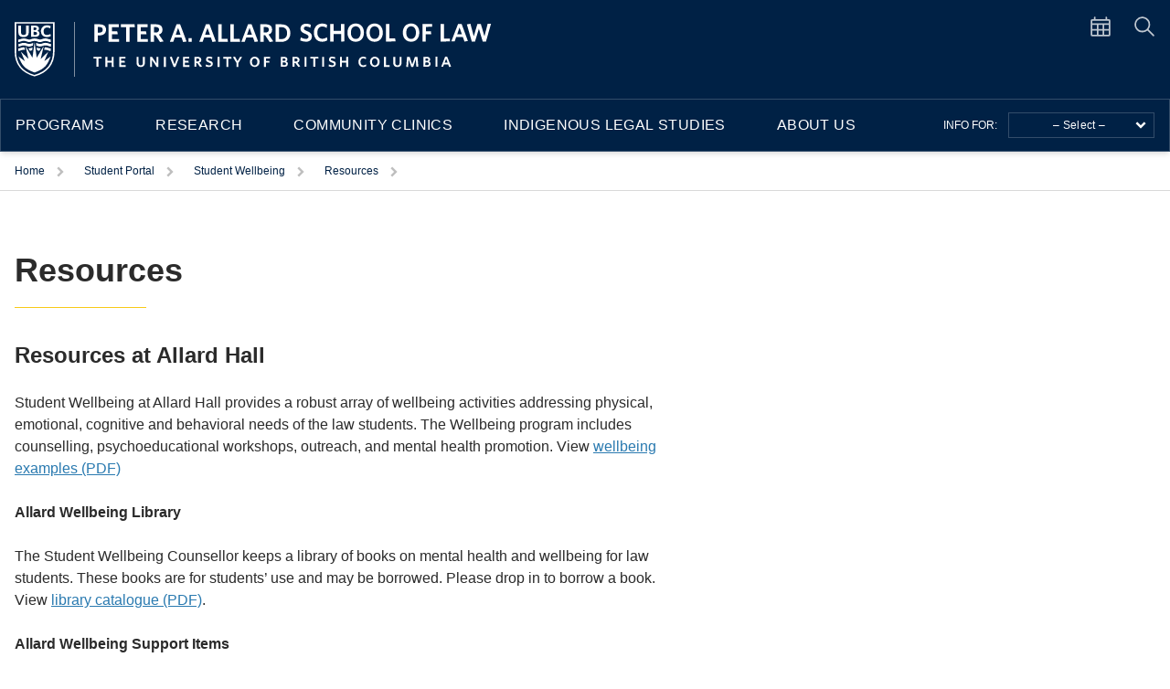

--- FILE ---
content_type: text/html; charset=UTF-8
request_url: https://allard.ubc.ca/student-portal/student-wellbeing/resources
body_size: 106054
content:
<!DOCTYPE html>
<html lang="en" dir="ltr" class="overflow-x-hidden">
  <head>
    <meta charset="utf-8" />
<noscript><style>form.antibot * :not(.antibot-message) { display: none !important; }</style>
</noscript><script async src="https://www.googletagmanager.com/gtag/js?id=UA-21402025-3"></script>
<script>window.dataLayer = window.dataLayer || [];function gtag(){dataLayer.push(arguments)};gtag("js", new Date());gtag("set", "developer_id.dMDhkMT", true);gtag("config", "UA-21402025-3", {"groups":"default","anonymize_ip":true,"page_placeholder":"PLACEHOLDER_page_path"});</script>
<meta name="description" content="Resources at Allard HallStudent Wellbeing at Allard Hall provides a robust array of wellbeing activities addressing physical, emotional, cognitive and behavioral needs of the law students. The Wellbeing program includes counselling, psychoeducational workshops, outreach, and mental health promotion. View wellbeing examples (PDF)Allard Wellbeing Library" />
<link rel="canonical" href="https://allard.ubc.ca/student-portal/student-wellbeing/resources" />
<meta name="twitter:card" content="summary_large_image" />
<meta name="twitter:site" content="@allardlaw" />
<meta name="twitter:title" content="Resources" />
<meta name="Generator" content="Drupal 10 (https://www.drupal.org)" />
<meta name="MobileOptimized" content="width" />
<meta name="HandheldFriendly" content="true" />
<meta name="viewport" content="width=device-width, initial-scale=1" />
<style>:root {
        --color-primary: #002145 !important;
        --color-secondary: #f7ca18 !important;
        --color-tertiary: #2a7ab0 !important;
        --color-accent: #002145 !important;
      }</style>
<meta name="theme-color" content="#002145" />
<link rel="preconnect" href="https://themes.googleusercontent.com/" />
<link rel="preconnect" href="https://fonts.gstatic.com/" />
<link rel="stylesheet" href="https://fonts.googleapis.com/css?family=Merriweather:400,700|Open+Sans:400,700&amp;display=optional" />
<link rel="apple-touch-icon" href="img/icon.png" />
<meta name="google-site-verification" content="V6RspE18OsmO047VeleQS8PDZ-2zAYxgFNMXUW7Gw90" />
<link rel="icon" href="/themes/custom/allard/favicon.ico" type="image/vnd.microsoft.icon" />
<script src="/sites/default/files/google_tag/google_tag_manager_allard/google_tag.script.js?t8xk8p" defer></script>

    <title>Resources | Peter A. Allard School of Law</title>
    <link rel="stylesheet" media="all" href="/sites/default/files/css/css_3GxGbmLFhHw0GOlx0nxEjgr4U_QdN6vTPEV14H51aY4.css?delta=0&amp;language=en&amp;theme=allard&amp;include=eJx1zlEOwjAMA9ALFXKkKG3NiBZW1GRMuz3T-oGE4NNPtmQxk15pspbFkpyJy4yq0TpvWieE0x-_rpo6_NkW1xc4JBv4phbo9PHL6cl3DzwoiyOtuXC5N8fCHvsxig0yOw0bYZS-n_zC48Yb7gZPbw" />
<link rel="stylesheet" media="all" href="/sites/default/files/css/css_-M3QWMmcmSguaRJZdnKJpsTlJ5ZT3DgRs1fFLvkSeOg.css?delta=1&amp;language=en&amp;theme=allard&amp;include=eJx1zlEOwjAMA9ALFXKkKG3NiBZW1GRMuz3T-oGE4NNPtmQxk15pspbFkpyJy4yq0TpvWieE0x-_rpo6_NkW1xc4JBv4phbo9PHL6cl3DzwoiyOtuXC5N8fCHvsxig0yOw0bYZS-n_zC48Yb7gZPbw" />

    
  </head>
  <body class="layout-one-sidebar layout-sidebar-first student-portal-student-wellbeing-resources path-node page-node-type-ubc-page">
    <a href="#main-content-region" class="visually-hidden focusable skip-link">
      Skip to main content
    </a>
    <noscript><iframe src="https://www.googletagmanager.com/ns.html?id=GTM-MJTXPM7" height="0" width="0" style="display:none;visibility:hidden"></iframe></noscript>
      <div class="dialog-off-canvas-main-canvas" data-off-canvas-main-canvas>
           
<noscript>
  <strong>We're sorry but this site doesn't work properly without JavaScript enabled. Please enable it to continue.</strong>
</noscript>
<div id="main-content">

  <header class="unit-header text-white bg-unit-primary">
	<div class="container mx-auto">
		<div class="flex header__upper">
			<div class="flex-1 px-4 py-6 branding">
									<h2 class="header__unit-name visually-hidden">Peter A Allard School of Law</h2>
								<svg id="unit-logo" role="presentation">
					<use xlink:href="#logo-allard"></use>
				</svg>
			</div>
			<div class="flex items-start flex-grow-0 py-4 pr-4 header__utility">
				<a class="hidden pr-6 text-white opacity-75 lg--inline-block hover--text-unit-secondary hover--opacity-100" href="/about-us/events-calendar" title="Site menu">
					<span class="visually-hidden">Calendar</span>
					<svg role="presentation" class="inline-block w-6 h-6 ">
						<use xlink:href="#icon-calendar"></use>
					</svg>
				</a>
				<Searchbutton classes="hidden lg--inline-block text-white hover--text-unit-secondary opacity-75 hover--opacity-100"></Searchbutton>
				<a href="#" title="Site menu" class="pl-3 lg--hidden">
					<span class="visually-hidden">Menu</span>
					<Burger></Burger>
				</a>
			</div>
		</div>
	</div>
	<div class="border border-translucent header-nav">
		<div class="container flex content-center justify-between px-4 mx-auto lg--px-0">
			<nav class="hidden primary-nav lg--block lg--flex-1">
				<h3 class="visually-hidden">Primary Navigation</h3>
									<ul class="inline-flex m-0">
						<li class="flex-auto show-mega">
							<Disclose contentclasses="menu-programs mega w-full absolute bg-unit-primary border-b border-translucent left-0" title="Programs" triggerclasses="primary__link">
								<div class="text-white blue-gradient" v-cloak>
									<nav class="container flex px-4 pt-4 pb-6 mx-auto">
																					  
          <ul class="nav-section">
                        <li class="menu-item--expanded expanded">
          <a href="/programs/juris-doctor-jd-program" class="menu-item--expanded expanded primary__link--parent" data-drupal-link-system-path="node/28">Juris Doctor (JD) Program</a>
                              <ul class="children">
                        <li class="item">
          <a href="/programs/juris-doctor-jd-program/programs-and-courses" class="primary__link--parent" data-drupal-link-system-path="node/31">Programs and Courses</a>
                </li>
                        <li class="item">
          <a href="/programs/juris-doctor-jd-program/admissions" class="primary__link--parent" data-drupal-link-system-path="node/30">JD Admissions</a>
                </li>
                        <li class="item">
          <a href="https://allard.ubc.ca/programs/juris-doctor-jd-program/admissions/how-apply" class="primary__link--parent">- Apply Now</a>
                </li>
                        <li class="item">
          <a href="/programs/juris-doctor-jd-program/costs-and-funding" class="primary__link--parent" data-drupal-link-system-path="node/32">Cost and Funding</a>
                </li>
                        <li class="item">
          <a href="/programs/juris-doctor-jd-program/frequently-asked-questions" class="primary__link--parent" data-drupal-link-system-path="node/91">Frequently Asked Questions</a>
                </li>
                        <li class="item">
          <a href="/programs/juris-doctor-jd-program/contact-jd-admissions" class="primary__link--parent" data-drupal-link-system-path="node/52">Contact</a>
                </li>
        </ul>
  
          </li>
        </ul>
  




																															  
          <ul class="nav-section">
                        <li class="menu-item--expanded expanded">
          <a href="/programs/graduate-programs" class="menu-item--expanded expanded primary__link--parent" data-drupal-link-system-path="node/35">Graduate Programs</a>
                              <ul class="children">
                        <li class="item">
          <a href="/programs/graduate-programs/master-laws-common-law" class="primary__link--parent" data-drupal-link-system-path="node/76">Master of Laws (Common Law)</a>
                </li>
                        <li class="item">
          <a href="/programs/graduate-programs/master-laws-taxation" class="primary__link--parent" data-drupal-link-system-path="node/283">Master of Laws in Taxation</a>
                </li>
                        <li class="item">
          <a href="/programs/graduate-programs/master-laws-llm-program" class="primary__link--parent" data-drupal-link-system-path="node/289">Master of Laws (LLM)</a>
                </li>
                        <li class="item">
          <a href="/programs/graduate-programs/doctor-philosophy-law" class="primary__link--parent" data-drupal-link-system-path="node/120">Doctor of Philosophy in Law</a>
                </li>
                        <li class="item">
          <a href="/programs/graduate-programs/graduate-programs-admissions" class="primary__link--parent" data-drupal-link-system-path="node/297">Graduate Admissions</a>
                </li>
                        <li class="item">
          <a href="/programs/graduate-programs/contact-us-graduate-programs" class="primary__link--parent" data-drupal-link-system-path="node/83">Contact</a>
                </li>
        </ul>
  
          </li>
        </ul>
  




																															  
          <ul class="nav-section">
                        <li class="menu-item--expanded expanded">
          <a href="/programs/online-learning-allard-law" class="menu-item--expanded expanded primary__link--parent" data-drupal-link-system-path="node/36">Online Learning</a>
                              <ul class="children">
                        <li class="item">
          <a href="/programs/online-learning/admissions-requirements" class="primary__link--parent" data-drupal-link-system-path="node/86">Admissions Requirements</a>
                </li>
                        <li class="item">
          <a href="/programs/online-learning/course-offerings" class="primary__link--parent" data-drupal-link-system-path="node/87">Course Offerings</a>
                </li>
                        <li class="item">
          <a href="/programs/online-learning/how-apply-and-request-courses" class="primary__link--parent" data-drupal-link-system-path="node/88">How to Apply</a>
                </li>
                        <li class="item">
          <a href="/programs/online-learning/tuition-and-fees" class="primary__link--parent" data-drupal-link-system-path="node/89">Tuition and Fees</a>
                </li>
                        <li class="item">
          <a href="/programs/online-learning/frequently-asked-questions" class="primary__link--parent" data-drupal-link-system-path="node/344">Frequently Asked Questions</a>
                </li>
                        <li class="item">
          <a href="/programs/online-learning/contact-us" class="primary__link--parent" data-drupal-link-system-path="node/90">Contact</a>
                </li>
        </ul>
  
          </li>
        </ul>
  




																															  
          <ul class="nav-section">
                        <li class="menu-item--expanded expanded">
          <a href="/programs/professional-development-allard-law" class="menu-item--expanded expanded primary__link--parent" data-drupal-link-system-path="node/1378">Professional Development</a>
                              <ul class="children">
                        <li class="item">
          <a href="/programs/professional-development/continuing-professional-development-cpd" class="primary__link--parent" data-drupal-link-system-path="node/1384">Continuing Professional Development (CPD)</a>
                </li>
                        <li class="item">
          <a href="/programs/professional-development/executive-learning-program-mining-law-and-sustainability" class="primary__link--parent" data-drupal-link-system-path="node/1385">Executive Learning - Mining Law and Sustainability</a>
                </li>
                        <li class="item">
          <a href="/programs/professional-development/executive-learning-program-climate-risk-and-esg-corporate-governance-and-decision-making" class="primary__link--parent" data-drupal-link-system-path="node/2500">Executive Learning - Climate Risk and ESG for Corporate Governance and Decision-making</a>
                </li>
                        <li class="item">
          <a href="/indigenous-legal-studies/indigenous-cultural-competency-certificate" class="primary__link--parent" data-drupal-link-system-path="node/499">Indigenous Cultural Competency Certificate</a>
                </li>
        </ul>
  
          </li>
        </ul>
  




																			</nav>
								</div>
								<div class="container px-4 mx-auto" v-cloak>
									<a href="/programs" class="flex justify-end block py-3 mt-0 text-xl font-semibold text-white no-underline uppercase hover--text-unit-secondary">Programs
										<svg role="presentation" class="self-center inline-block w-4 h-4 mx-2 text-unit-secondary">
											<use xlink:href="#icon-caret"></use>
										</svg>
									</a>
								</div>
							</Disclose>
						</li>
						<li class="flex-auto show-mega">
							<Disclose contentclasses="mega w-full absolute bg-unit-primary border-b border-translucent left-0" title="Research" triggerclasses="primary__link">
								<div class="text-white blue-gradient" v-cloak>
									<nav class="container flex px-4 pt-4 pb-6 mx-auto">
																					  
          <ul class="nav-section">
                        <li class="menu-item--expanded expanded">
          <a href="/research/research-centres-and-programs" class="menu-item--expanded expanded primary__link--parent" data-drupal-link-system-path="node/14">Research Centres and Programs</a>
                              <ul class="children">
                        <li class="item">
          <a href="/research/research-centres-and-programs/centre-asian-legal-studies" class="primary__link--parent" data-drupal-link-system-path="node/17">Centre for Asian Legal Studies</a>
                </li>
                        <li class="item">
          <a href="/research/research-centres-and-programs/centre-business-law" class="primary__link--parent" data-drupal-link-system-path="node/15">Centre for Business Law</a>
                </li>
                        <li class="item">
          <a href="/research/research-centres-and-programs/centre-feminist-legal-studies" class="primary__link--parent" data-drupal-link-system-path="node/18">Centre for Feminist Legal Studies</a>
                </li>
                        <li class="item">
          <a href="/research/research-centres-and-programs/centre-law-and-environment" class="primary__link--parent" data-drupal-link-system-path="node/16">Centre for Law and the Environment</a>
                </li>
        </ul>
  
          </li>
        </ul>
  




																															  
          <ul class="nav-section">
                        <li class="item">
          <a href="/research/research-groups" class="primary__link--parent" data-drupal-link-system-path="node/2250">Research Groups</a>
                </li>
                        <li class="item">
          <a href="https://allard.ubc.ca/about-us/indigenous-focus#research" class="primary__link--parent">Indigenous Research</a>
                </li>
                        <li class="item">
          <a href="/research/research-faculty-directory" class="primary__link--parent" data-drupal-link-system-path="node/38">Faculty Directory</a>
                </li>
                        <li class="item">
          <a href="/research/graduate-student-directory" class="primary__link--parent" data-drupal-link-system-path="node/2016">Graduate Student Directory</a>
                </li>
        </ul>
  




																															  
          <ul class="nav-section">
                        <li class="item">
          <a href="/research/research-stories" class="primary__link--parent" data-drupal-link-system-path="node/37">Research Stories</a>
                </li>
                        <li class="item">
          <a href="https://allard.ubc.ca/research/allard-research-portal-research-commons" class="primary__link--parent">Research Portal &amp; Research Commons</a>
                </li>
                        <li class="item">
          <a href="https://law.library.ubc.ca/" class="primary__link--parent">Law Library</a>
                </li>
                        <li class="item">
          <a href="/research/visiting-scholars-program" class="primary__link--parent" data-drupal-link-system-path="node/1944">Visiting Scholars Program</a>
                </li>
        </ul>
  




																			</nav>
								</div>
								<div class="container px-4 mx-auto" v-cloak>
									<a href="/research" class="flex justify-end block py-3 mt-0 text-xl font-semibold text-white no-underline uppercase hover--text-unit-secondary">Research
										<svg role="presentation" class="self-center inline-block w-4 h-4 mx-2 text-unit-secondary">
											<use xlink:href="#icon-caret"></use>
										</svg>
									</a>
								</div>
							</Disclose>
						</li>
						<li class="flex-auto show-mega">
							<Disclose contentclasses="mega w-full absolute bg-unit-primary border-b border-translucent left-0" title="Community Clinics" triggerclasses="primary__link">
								<div class="text-white blue-gradient" v-cloak>
									<nav class="container flex px-4 pt-4 pb-6 mx-auto">
																					  
          <ul class="nav-section">
                        <li class="menu-item--expanded expanded">
          <a href="/community-clinics/public-access-clinics" class="menu-item--expanded expanded primary__link--parent" data-drupal-link-system-path="node/197">Public Access Clinics</a>
                              <ul class="children">
                        <li class="item">
          <a href="/research/research-centres-and-programs/centre-business-law/business-law-clinic" class="primary__link--parent">Business Law Clinic</a>
                </li>
                        <li class="item">
          <a href="/community-clinics/indigenous-community-legal-clinic" class="primary__link--parent">Indigenous Community Legal Clinic</a>
                </li>
                        <li class="item">
          <a href="/community-clinics/international-justice-and-human-rights-clinic" class="primary__link--parent" data-drupal-link-system-path="node/759">International Justice &amp; Human Rights Clinic</a>
                </li>
                        <li class="item">
          <a href="https://www.lslap.bc.ca/" class="primary__link--parent">Law Students&#039; Legal Advice Program</a>
                </li>
                        <li class="item">
          <a href="https://womenslegalcentre.ca/" class="primary__link--parent">Rise Women&#039;s Legal Clinic</a>
                </li>
                        <li class="item">
          <a href="/community-clinics/ubc-innocence-project-allard-school-law" class="primary__link--parent">UBC Innocence Project</a>
                </li>
        </ul>
  
          </li>
        </ul>
  




																															  
          <ul class="nav-section">
                        <li class="item">
          <a href="/programs/juris-doctor-jd-program/programs-and-courses/experiential-learning" class="primary__link--parent" data-drupal-link-system-path="node/43">Experiential Learning for Students</a>
                </li>
        </ul>
  




																															<ul class="nav-section"></ul>
																				<ul class="w-one-sixth">
											<li>
												<a href="/community-clinics/seeking-legal-services" class="mt-8 mb-4 text-xs unit-button unit-button--dark unit-button--block">Seeking Legal Services?</a>
											</li>
										</ul>
									</nav>
								</div>
								<div class="container px-4 mx-auto" v-cloak>
									<a href="/community-clinics" class="flex justify-end block py-3 mt-0 text-xl font-semibold text-white no-underline uppercase hover--text-unit-secondary">Community Clinics
										<svg role="presentation" class="self-center inline-block w-4 h-4 mx-2 text-unit-secondary">
											<use xlink:href="#icon-caret"></use>
										</svg>
									</a>
								</div>
							</Disclose>
						</li>
						<li class="flex-auto show-mega">
							<Disclose contentclasses="mega w-full absolute bg-unit-primary border-b border-translucent left-0" title="Indigenous Legal Studies" triggerclasses="primary__link">
								<div class="text-white blue-gradient" v-cloak>
									<nav class="container flex px-4 pt-4 pb-6 mx-auto">
																					  
          <ul class="nav-section">
                        <li class="menu-item--expanded expanded">
          <a href="/indigenous-legal-studies/students" class="menu-item--expanded expanded primary__link--parent" data-drupal-link-system-path="node/1487">Students</a>
                              <ul class="children">
                        <li class="item">
          <a href="/programs/juris-doctor-jd-program/programs-and-courses/experiential-learning#aboriginal" class="primary__link--parent">Kawaskimhon (Aboriginal Rights) Moot</a>
                </li>
                        <li class="item">
          <a href="/programs/juris-doctor-jd-program/programs-and-courses/concentrations-specializations" class="primary__link--parent" data-drupal-link-system-path="node/41">Specialization in Indigenous Legal Studies</a>
                </li>
                        <li class="item">
          <a href="/indigenous-legal-studies/lsat-preparation-course-black-and-indigenous-applicants" class="primary__link--parent" data-drupal-link-system-path="node/1510">LSAT Preparation Course</a>
                </li>
                        <li class="item">
          <a href="/about-us/indigenous-legal-studies/support-and-advising-indigenous-jd-students" class="primary__link--parent">Student Support</a>
                </li>
        </ul>
  
          </li>
        </ul>
  




																															  
          <ul class="nav-section">
                        <li class="item">
          <a href="/about-us/indigenous-focus#research" class="primary__link--parent">Indigenous Research</a>
                </li>
                        <li class="item">
          <a href="/community-clinics/indigenous-community-legal-clinic" class="primary__link--parent" data-drupal-link-system-path="node/208">Indigenous Community Legal Clinic</a>
                </li>
                        <li class="item">
          <a href="/indigenous-legal-studies/indigenous-cultural-competency-certificate" class="primary__link--parent" data-drupal-link-system-path="node/499">Indigenous Cultural Competency Certificate</a>
                </li>
        </ul>
  




																															  
          <ul class="nav-section">
                        <li class="item">
          <a href="/indigenous-legal-studies/truth-and-reconciliation" class="primary__link--parent" data-drupal-link-system-path="node/502">Truth and Reconciliation</a>
                </li>
                        <li class="item">
          <a href="/indigenous-legal-studies/indigenous-legal-studies-faculty-and-staff" class="primary__link--parent" data-drupal-link-system-path="node/498">ILS Faculty and Staff</a>
                </li>
                        <li class="item">
          <a href="/indigenous-legal-studies/indigenous-features-allard-hall" class="primary__link--parent" data-drupal-link-system-path="node/501">Indigenous Features at Allard Hall</a>
                </li>
        </ul>
  




																				<ul class="w-one-sixth">
											<li>
											</li>
										</ul>
									</nav>
								</div>
								<div class="container px-4 mx-auto" v-cloak>
									<a href="/indigenous-legal-studies" class="flex justify-end block py-3 mt-0 text-xl font-semibold text-white no-underline uppercase hover--text-unit-secondary">Indigenous Legal Studies
										<svg role="presentation" class="self-center inline-block w-4 h-4 mx-2 text-unit-secondary">
											<use xlink:href="#icon-caret"></use>
										</svg>
									</a>
								</div>
							</Disclose>
						</li>
						<li class="flex-auto show-mega">
							<Disclose contentclasses="mega w-full absolute bg-unit-primary border-b border-translucent left-0" title="About Us" triggerclasses="primary__link">
								<div class="text-white blue-gradient" v-cloak>
									<nav class="container flex px-4 pt-4 pb-6 mx-auto">
																					  
          <ul class="nav-section">
                        <li class="menu-item--expanded expanded">
          <a href="/about-us/our-people" class="menu-item--expanded expanded primary__link--parent" data-drupal-link-system-path="node/21">Our People</a>
                              <ul class="children">
                        <li class="item">
          <a href="/about-us/our-people/staff-faculty-directory" class="primary__link--parent" data-drupal-link-system-path="node/22">Staff &amp; Faculty Directory</a>
                </li>
                        <li class="item">
          <a href="/about-us/our-people/adjunct-faculty" class="primary__link--parent" data-drupal-link-system-path="node/3431">Adjunct Faculty</a>
                </li>
                        <li class="item">
          <a href="/about-us/our-people/senior-administration" class="primary__link--parent" data-drupal-link-system-path="node/433">Senior Administration</a>
                </li>
                        <li class="item">
          <a href="/about-us/our-people/careers-allard-law" class="primary__link--parent" data-drupal-link-system-path="node/431">Careers at Allard Law</a>
                </li>
        </ul>
  
          </li>
        </ul>
  




																															  
          <ul class="nav-section">
                        <li class="item">
          <a href="/about-us/news-announcements" class="primary__link--parent" data-drupal-link-system-path="node/23">News &amp; Announcements</a>
                </li>
                        <li class="item">
          <a href="/about-us/events-calendar" class="primary__link--parent" data-drupal-link-system-path="node/24">Events Calendar</a>
                </li>
                        <li class="item">
          <a href="/about-us/blog" class="primary__link--parent" data-drupal-link-system-path="node/214">Blog</a>
                </li>
                        <li class="item">
          <a href="https://allard.ubc.ca/about-us/strategic-plan" class="primary__link--parent">Strategic Plan</a>
                </li>
        </ul>
  




																															  
          <ul class="nav-section">
                        <li class="item">
          <a href="/career-services-office" class="primary__link--parent" data-drupal-link-system-path="node/60">Career Services Office</a>
                </li>
                        <li class="item">
          <a href="https://allard.ubc.ca/about-us/equity-diversity-inclusion-office-edio" class="primary__link--parent">Equity, Diversity &amp; Inclusion Office</a>
                </li>
                        <li class="item">
          <a href="/alumni-portal" class="primary__link--parent" data-drupal-link-system-path="node/259">Alumni Portal</a>
                </li>
                        <li class="menu-item--expanded expanded">
          <a href="/about-us/contact-allard-school-law" class="menu-item--expanded expanded primary__link--parent" data-drupal-link-system-path="node/200">Contact Us</a>
                              <ul class="children">
                        <li class="item">
          <a href="/about-us/contact-us/book-room-allard-school-law" class="primary__link--parent" data-drupal-link-system-path="node/231">Book a Room</a>
                </li>
        </ul>
  
          </li>
        </ul>
  




																			</nav>
								</div>
								<div class="container px-4 mx-auto" v-cloak>
									<a href="/about-us" class="flex justify-end block py-3 mt-0 text-xl font-semibold text-white no-underline uppercase hover--text-unit-secondary">About Us
										<svg role="presentation" class="self-center inline-block w-4 h-4 mx-2 text-unit-secondary">
											<use xlink:href="#icon-caret"></use>
										</svg>
									</a>
								</div>
							</Disclose>
						</li>
					</ul>
							</nav>
			<div class="self-center flex-none hidden py-1 pr-4 audience-nav lg--block">
				<h3 class="visually-hidden">Audience Selector</h3>
				<span class="pr-2 text-xs uppercase">Info for:</span>
				<ul class="inline-block m-0">
					<li class="relative group">
						<Disclose title="– Select –" triggerclasses="button--audience" classes="" contentclasses="">
  <template v-slot:icon>
    <svg role="presentation" class="icon-disclose">
      <use xlink:href="#icon-caret"></use>
    </svg>
  </template>
  <ul class="links--audience">
    <li>
      <a href="/student-portal">Current Students</a>
    </li>
    <li>
      <a href="/future-students">Future Students</a>
    </li>
    <li>
      <a href="/alumni-portal">Alumni</a>
    </li>
    <li>
      <a href="/giving">Supporters</a>
    </li>
    <li>
      <a href="/career-services-office/employer-resources">Employers</a>
    </li>
    <li>
      <a href="/staff-faculty-portal">Faculty & Staff</a>
    </li>
  </ul>
</Disclose>
					</li>
				</ul>
			</div>
		</div>
	</div>
	<Searchpanel>
	<div class="sidebar-panel__inner blue-gradient">
		<div class="sidebar-panel__wrapper text-white">
			<div class="searchbox container mx-auto">
				<div role="search" class="flex px-6">
											<div class="flex-1 pr-4">
						  
<div class="search-block-form content" data-drupal-selector="search-block-form" id="block-searchform-2" role="search">
  
    
      <form action="/search/content" method="get" id="search-block-form" accept-charset="UTF-8">
  <div class="flex"><input title="Enter the terms you wish to search for." placeholder="Search..." class="flex-1 form-search" data-drupal-selector="edit-keys" type="search" id="edit-keys" name="keys" value="" size="15" maxlength="128" />
<input class="unit-button text-sm flex-no-grow unit-button--dark button js-form-submit form-submit" data-drupal-selector="edit-submit" type="submit" id="edit-submit" value="Search" />
</div>
</form>

  </div>


						</div>
										<Searchbutton classes="py-2 sm--pl-4 border flex border-translucent text-white hover--text-unit-secondary">
						<label class="inline uppercase flex-1 pointer-events-none">Dismiss</label>
						<svg role="img" class="inline-block h-6 w-6 mx-4 opacity-75 group-hover--opacity-100 rotate-45 self-center pointer-events-none">
							<use xlink:href="#icon-plus"></use>
						</svg>
					</Searchbutton>
				</div>
			</div>
		</div>
	</div>
</Searchpanel>
</header>

  <main id="unit-content">
    
            <div id="block-breadcrumbs" class="block block-system">
  
    
          
<div class="border-b border-grey-300">
  <nav aria-label="Breadcrumb" class="nav-breadcrumbs text-xs container mx-auto px-4">
    <ol class="crumbs">
      <li>
        <Crumbnav contentclasses="block" title="Trigger" triggerclasses="inline-block px-2">
          <template v-slot:parentlink>
            <a href="/" class="crumbs__item">Home</a>
          </template>
            <ol class="crumbs__siblings">
                                        <li class="menu-item menu-item--active-trail">
                <a href="/programs" class="crumbs__sibling">Programs</a>
              </li>
                                        <li class="menu-item menu-item--active-trail">
                <a href="/research" class="crumbs__sibling">Research</a>
              </li>
                                        <li class="menu-item menu-item--active-trail">
                <a href="/community-clinics" class="crumbs__sibling">Community Clinics</a>
              </li>
                                        <li class="menu-item menu-item--active-trail">
                <a href="/indigenous-legal-studies" class="crumbs__sibling">Indigenous Legal Studies</a>
              </li>
                                        <li class="menu-item menu-item--active-trail">
                <a href="/about-us" class="crumbs__sibling">About Us</a>
              </li>
                                        <li class="menu-item menu-item--active-trail">
                <a href="/career-services-office" class="crumbs__sibling">Career Services Office</a>
              </li>
                                        <li class="menu-item menu-item--active-trail">
                <a href="/future-students" class="crumbs__sibling">Future Students</a>
              </li>
                                        <li class="menu-item menu-item--active-trail">
                <a href="/giving" class="crumbs__sibling">Giving</a>
              </li>
                                        <li class="menu-item menu-item--active-trail">
                <a href="/staff-faculty-portal" class="crumbs__sibling">Staff &amp; Faculty Portal</a>
              </li>
                                        <li class="menu-item menu-item--active-trail">
                <a href="/student-portal" class="crumbs__sibling">Student Portal</a>
              </li>
                                        <li class="menu-item menu-item--active-trail">
                <a href="/alumni-portal" class="crumbs__sibling">Alumni Portal</a>
              </li>
                        </ol>
        </Crumbnav>
      </li>
                  <li class="menu-item menu-item--active-trail">
                <Crumbnav contentclasses="block" title="Trigger" triggerclasses="inline-block px-2">
          <template v-slot:parentlink>
            <a href="/student-portal" class="crumbs__item">Student Portal</a>
          </template>
            <ol class="crumbs__siblings">
                                        <li class="menu-item menu-item--active-trail">
                <a href="/student-portal/jd-program" class="crumbs__sibling">JD Program</a>
              </li>
                                        <li class="menu-item menu-item--active-trail">
                <a href="/student-portal/graduate-programs" class="crumbs__sibling">Graduate Programs</a>
              </li>
                                        <li class="menu-item menu-item--active-trail">
                <a href="/student-portal/online-learning-students" class="crumbs__sibling">Online Learning Students</a>
              </li>
                                        <li class="menu-item menu-item--active-trail">
                <a href="/student-portal/registration-courses-exams" class="crumbs__sibling">Registration, Courses &amp; Exams</a>
              </li>
                                        <li class="menu-item menu-item--active-trail">
                <a href="/student-portal/policies-procedures-and-forms" class="crumbs__sibling">Policies, Procedures and Forms</a>
              </li>
                                        <li class="menu-item menu-item--active-trail">
                <a href="/student-portal/academic-concessions-accommodations" class="crumbs__sibling">Academic Concessions &amp; Accommodations</a>
              </li>
                                        <li class="menu-item menu-item--active-trail">
                <a href="/student-portal/student-wellbeing" class="crumbs__sibling">Student Wellbeing</a>
              </li>
                                        <li class="menu-item menu-item--active-trail">
                <a href="/student-portal/jd-student-life" class="crumbs__sibling">JD Student Life</a>
              </li>
                                        <li class="menu-item menu-item--active-trail">
                <a href="/student-portal/contact-us" class="crumbs__sibling">Contact Us</a>
              </li>
                        </ol>
        </Crumbnav>
              </li>
                  <li class="menu-item menu-item--active-trail">
                <Crumbnav contentclasses="block" title="Trigger" triggerclasses="inline-block px-2">
          <template v-slot:parentlink>
            <a href="/student-portal/student-wellbeing" class="crumbs__item">Student Wellbeing</a>
          </template>
            <ol class="crumbs__siblings">
                                        <li class="menu-item menu-item--active-trail">
                <a href="/student-portal/student-wellbeing/booking-wellbeing-appointment" class="crumbs__sibling">Booking a Wellbeing Appointment</a>
              </li>
                                        <li class="menu-item menu-item--active-trail">
                <a href="/student-portal/student-wellbeing/emotional-intelligence-eq" class="crumbs__sibling">Emotional Intelligence</a>
              </li>
                                        <li class="menu-item menu-item--active-trail">
                <a href="/student-portal/student-wellbeing/resources" class="crumbs__sibling">Resources</a>
              </li>
                                        <li class="menu-item menu-item--active-trail">
                <a href="/student-portal/student-wellbeing/wellbeing-blog" class="crumbs__sibling">Wellbeing Blog</a>
              </li>
                                        <li class="menu-item menu-item--active-trail">
                <a href="/student-portal/student-wellbeing/worried-about-yourself-or-friend" class="crumbs__sibling">Worried about Yourself or a Friend?</a>
              </li>
                        </ol>
        </Crumbnav>
              </li>
                  <li class="menu-item menu-item--active-trail">
                <Crumbnav contentclasses="block" title="Trigger" triggerclasses="inline-block px-2">
          <template v-slot:parentlink>
            <a href="/student-portal/student-wellbeing/resources" class="crumbs__item">Resources</a>
          </template>
            <ol class="crumbs__siblings">
                                        <li class="menu-item menu-item--active-trail">
                <a href="/student-portal/student-wellbeing/resources/lawyer-wellbeing-mentors" class="crumbs__sibling">Lawyer Wellbeing Mentors</a>
              </li>
                        </ol>
        </Crumbnav>
              </li>
          </ol>
  </nav>
</div>

  </div>


    
    <div class="container mx-auto p-4">

      
            <div id="help-region"></div>
      

      <div class="grid-container grid-container--basic-alt pb-12">

        <div class="grid-area-a" id="main-content-region">
          <section class="section">
                          <div data-drupal-messages-fallback class="hidden"></div><div id="block-pagetitle" class="block block-core">
  
    
      
  <h1 class="page-title"><span>Resources</span>
</h1>


  </div>


  
<article class="node node--type-ubc-page node--promoted node--view-mode-full">

  
    

  
  <div class="node__content clearfix text-formatted">
        
            <div><h2>Resources at Allard Hall</h2><p>Student Wellbeing at Allard Hall provides a robust array of wellbeing activities addressing physical, emotional, cognitive and behavioral needs of the law students. The Wellbeing program includes counselling, psychoeducational workshops, outreach, and mental health promotion. View&nbsp;<a href="/sites/default/files/2020-06/_allard_wellbeing_examples_reduced.pdf" rel="nofollow">wellbeing examples (PDF)</a></p><p><strong>Allard Wellbeing Library</strong></p><p>The Student Wellbeing Counsellor keeps a library of books on mental health and wellbeing for law students. These books are for students’ use and may be borrowed. Please drop in to borrow a book. View&nbsp;<a href="/sites/default/files/2020-06/law_student_wellbeing_library.pdf" rel="nofollow">library catalogue (PDF)</a>.</p><p><strong>Allard Wellbeing Support Items</strong></p><p>The Student Wellbeing Counsellor has items to assist with wellbeing, for example, stress squeezy brains, coping cards, tea cards, etc. The support items are for law students and can be picked up by dropping in the Student Wellbeing office. There is even a massage chair and a heated blanket which can be used in the office.&nbsp;</p><p><strong>Lawyer Wellbeing Mentor Program</strong></p><p>Legal professionals struggle with mental health and wellbeing issues more than the general population. Law students are aware of these statistics and worry about the impact of mental health on their studies and future careers. Mental health stigma is real. Combating stigma comes through positive, accepting conversation and normalization with trusted professionals.</p><p>Therefore, Allard Student Wellbeing has launched the Lawyer Wellbeing Mentor Program.&nbsp;This initiative is aimed at asking lawyers who have navigated their way through their own mental health or wellbeing challenge, to recognize that they are in a perfect position to effect change in the legal profession by raising awareness. Law students value information delivered by lawyers. Email <a href="http://wellbeing@allard.ubc.ca" rel="nofollow">wellbeing@allard.ubc.ca</a> for more information.&nbsp;</p><h2>UBC Resources</h2><p>UBC has many resources to address student wellbeing needs. As a student you are welcome to connect with these groups and services as needed. Often times, though, it can be difficult to navigate what would be the best service for you at this time for the particular need you have. If this is the case, you are welcome to contact the Student Wellbeing Counsellor at Allard Hall (or a Wellness Adviser at UBC Counselling Service) to assist you in identifying the best resource for you.</p><p><a href="https://students.ubc.ca/health/counselling-services" rel="nofollow"><strong>UBC Counselling Services</strong></a><strong>&nbsp;</strong></p><p>Wellness advising, counselling appointments and group therapy options available by phoning 604-822-3811 or <a href="https://students.ubc.ca/health/counselling-services" target="_blank" rel="nofollow">https://students.ubc.ca/health/counselling-services</a> to learn more.</p><p><a href="https://thepath-ca.taoconnect.org/" rel="nofollow"><strong>Therapy Assistance Online (TAO)</strong></a></p><p>TAO is an interactive, web-based program that provides assistance to help overcome anxiety, depression, and other concerns. Sign up online or on the app TAO Mobile using your UBC e-mail.</p><p><a href="https://wellbeing.ubc.ca/" rel="nofollow"><strong>UBC Wellbeing</strong></a></p><p>At UBC Wellbeing students can:<br>•&nbsp;&nbsp; &nbsp;Talk to a wellness peer about health and wellness questions<br>•&nbsp;&nbsp; &nbsp;Attend a&nbsp;<a href="https://students.ubc.ca/health/wellness-centre/wellness-workshops" rel="nofollow">workshop</a>&nbsp;or drop in for a wellness&nbsp;<a href="https://students.ubc.ca/health/wellness-centre#Events%20and%20workshops%20at%20the%20Wellness%20Centre" rel="nofollow">event</a><br>•&nbsp;&nbsp; &nbsp;Get student tested tips for eating healthy on a budget, sleeping better, and managing stress.<br>•&nbsp;&nbsp; &nbsp;Find simple ways to take care of your wellbeing, improve focus and academic success, and increase energy<br>•&nbsp;&nbsp; &nbsp;Buy safer sex products, like condoms, at cost<br>•&nbsp;&nbsp; &nbsp;Learn about other resources</p><p><a href="https://ubcshs.inputhealth.com/" rel="nofollow"><strong>Student Health Service</strong></a></p><p>Student Health Service offers a wide range of health assessments and treatments provided by doctors, nurses, and specialists. <a href="https://ubcshs.inputhealth.com/" rel="nofollow">Click here</a> to book an appointment.</p><p><a href="https://aseq.ca/rte/en/UniversityofBritishColumbiaAMSGSS_Home" rel="nofollow"><strong>UBC AMS/GSS StudentCare</strong></a></p><p>Student Health Care Plan covers 100% up to a maximum for a private mental health therapist. This includes a Psychologist, Registered Clinical Counsellor, Psychological Associate or someone with a Master's in Social Work. <a href="https://www.studentcare.ca/rte/en/UniversityofBritishColumbiaAMSGSS_Health_HealthCoverage_HealthPractitioners_Psychologists" rel="nofollow">Click here</a> for more information on your benefit coverage and how to submit a claim.&nbsp;</p><p><a href="https://students.ubc.ca/about-student-services/centre-for-accessibility" rel="nofollow"><strong>Centre for Accessibility</strong></a></p><p>CFA works to create an inclusive living and learning environment for all students. Provides support to law students who require disability-related accommodations.</p><p><a href="https://svpro.ubc.ca/" rel="nofollow"><strong>Sexual Violence Prevention and Response</strong></a></p><p>If you have experienced sexual assault or any other form of sexual misconduct, have received a disclosure of sexual misconduct, witnessed sexual misconduct or are supporting someone who has experienced sexual misconduct, you can get individualized information, advice and assistance. All gender identities, expressions and sexualities are welcome.</p><p><a href="https://www.ams.ubc.ca/student-services/" rel="nofollow"><strong>AMS Student Services</strong></a></p><p>AMS Student Services offers a number of great services for students including Speakeasy, SASC, VICE, Safewalk and a Foodbank.</p><p><a href="https://www.grad.ubc.ca/" rel="nofollow"><strong>Graduate &amp; Postdoctoral Studies</strong></a></p><p>G&amp;PS offers a number of services for graduate students including information on managing your program, supervision, and professional development including the excellent education series delivered by professionals, Graduate Pathways to Success.&nbsp;</p><h2>Community Resources</h2><p><a href="https://www.vch.ca/en/service/access-and-assessment-centre-aac#short-description--5086" rel="nofollow"><strong>Vancouver General Hospital Access and Assessment Centre</strong></a><strong>&nbsp;</strong></p><p>Provides mental health and substance services with on-site assessment, crisis intervention and short-term treatment. Call 604-675-3700 or walk in (803 West 12th Ave.) from 7:30 am to 9:30pm.</p><p><a href="https://crisiscentre.bc.ca/contact-us/" rel="nofollow"><strong>Vancouver Crisis Line</strong></a></p><p>24/7 phone support for crisis and/or distress which requires immediate response. 988</p><p><a href="https://www.hopeforwellness.ca/" rel="nofollow"><strong>Hope for Wellness</strong></a>&nbsp;</p><p>24/7 phone or online support for all Indigenous people across Canada. 1-855-242-3310. Additional support can be found here: <a href="https://www.hopeforwellness.ca/additional-support/" target="_blank" rel="nofollow">https://www.hopeforwellness.ca/additional-support/</a></p><p><a href="http://lapbc.com/" rel="nofollow"><strong>Lawyers’ Assistance Program</strong></a></p><p>An independent organization of members of the legal community which offers confidential outreach, education, peer support and referral services to help people (including law students) deal with personal problems including alcohol and drug dependency, stress, anxiety and depression. Offers Mindfulness-Based Stress Reduction &amp; Meditation workshops at the law school each term.</p><p><a href="http://www.cba.org/CBA-Wellness/Home" rel="nofollow"><strong>Canadian Bar Association – Wellness</strong></a></p><p>Offers free online course, Mental Health and Wellness in the Legal Professional, designed to raise awareness about depression and mental illness and provide resources for prevention and treatment.</p><p><a href="https://www.cbabc.org/Publications-and-Resources/Lawyer-Wellness/Mental-Psychological-Wellbeing" rel="nofollow"><strong>Canadian Bar Association – BC Branch Wellness Resources</strong></a></p><p>Provides links to helpful resources and articles pertinent to BC lawyers.</p></div>
      
  </div>

      <div class="node__links">
      <ul class="links inline"><li></li></ul>
    </div>
  
</article>



          </section>
        </div>
                <section class="grid-area-b mt-12 relative" id="sidebar-first">
          <div class="sticky z-20" style="top:210px">
            
          </div>
        </section>
        
      </div>
    </div>

    
    
    <Sidebar>
	<div class="sidebar-panel__inner blue-gradient">
		<div class="text-white sidebar-panel__wrapper">
			<div class="text-right">
				<Burger classes="mb-6 py-2 border border-translucent text-white hover--text-unit-secondary">
					<label class="pointer-events-none sr-only">Close</label>
					<svg role="img" class="self-center inline-block w-6 h-6 mx-4 rotate-45 opacity-75 pointer-events-none group-hover--opacity-100">
						<use xlink:href="#icon-plus"></use>
					</svg>
				</Burger>
			</div>
							  
<div class="search-block-form content" data-drupal-selector="search-block-form" id="block-searchform-2" role="search">
  
    
      <form action="/search/content" method="get" id="search-block-form" accept-charset="UTF-8">
  <div class="flex"><input title="Enter the terms you wish to search for." placeholder="Search..." class="flex-1 form-search" data-drupal-selector="edit-keys" type="search" id="edit-keys" name="keys" value="" size="15" maxlength="128" />
<input class="unit-button text-sm flex-no-grow unit-button--dark button js-form-submit form-submit" data-drupal-selector="edit-submit" type="submit" id="edit-submit" value="Search" />
</div>
</form>

  </div>


						<div class="my-10">
				<div class="audience-nav">
					<h3 class="visually-hidden">Audience Selector</h3>
					<span class="w-full pr-2 text-xs text-white uppercase">Info for:</span>
					<ul class="block m-0">
						<li class="relative group">
							<Disclose title="– Select –" triggerclasses="button--audience" classes="" contentclasses="">
  <template v-slot:icon>
    <svg role="presentation" class="icon-disclose">
      <use xlink:href="#icon-caret"></use>
    </svg>
  </template>
  <ul class="links--audience">
    <li>
      <a href="/student-portal">Current Students</a>
    </li>
    <li>
      <a href="/future-students">Future Students</a>
    </li>
    <li>
      <a href="/alumni-portal">Alumni</a>
    </li>
    <li>
      <a href="/giving">Supporters</a>
    </li>
    <li>
      <a href="/career-services-office/employer-resources">Employers</a>
    </li>
    <li>
      <a href="/staff-faculty-portal">Faculty & Staff</a>
    </li>
  </ul>
</Disclose>
						</li>
					</ul>
				</div>
			</div>
			<div class="text-white">
				<nav>
					<Navreveal title="Programs" classes="" linkclasses="primary__link--reveal">
						<div class="w-full">
							<a href="/programs" class="flex justify-end block py-3 mt-0 text-xl font-semibold text-white no-underline uppercase hover--text-unit-secondary">Programs
								<svg role="presentation" class="self-center inline-block w-4 h-4 mx-2 text-unit-secondary">
									<use xlink:href="#icon-caret"></use>
								</svg>
							</a>
						</div>
						<template v-slot:first>
															  
          <ul class="nav-section">
                        <li class="menu-item--expanded expanded">
          <a href="/programs/juris-doctor-jd-program" class="menu-item--expanded expanded primary__link--parent" data-drupal-link-system-path="node/28">Juris Doctor (JD) Program</a>
                              <ul class="children">
                        <li class="item">
          <a href="/programs/juris-doctor-jd-program/programs-and-courses" class="primary__link--parent" data-drupal-link-system-path="node/31">Programs and Courses</a>
                </li>
                        <li class="item">
          <a href="/programs/juris-doctor-jd-program/admissions" class="primary__link--parent" data-drupal-link-system-path="node/30">JD Admissions</a>
                </li>
                        <li class="item">
          <a href="https://allard.ubc.ca/programs/juris-doctor-jd-program/admissions/how-apply" class="primary__link--parent">- Apply Now</a>
                </li>
                        <li class="item">
          <a href="/programs/juris-doctor-jd-program/costs-and-funding" class="primary__link--parent" data-drupal-link-system-path="node/32">Cost and Funding</a>
                </li>
                        <li class="item">
          <a href="/programs/juris-doctor-jd-program/frequently-asked-questions" class="primary__link--parent" data-drupal-link-system-path="node/91">Frequently Asked Questions</a>
                </li>
                        <li class="item">
          <a href="/programs/juris-doctor-jd-program/contact-jd-admissions" class="primary__link--parent" data-drupal-link-system-path="node/52">Contact</a>
                </li>
        </ul>
  
          </li>
        </ul>
  




													</template>
						<template v-slot:second>
															  
          <ul class="nav-section">
                        <li class="menu-item--expanded expanded">
          <a href="/programs/graduate-programs" class="menu-item--expanded expanded primary__link--parent" data-drupal-link-system-path="node/35">Graduate Programs</a>
                              <ul class="children">
                        <li class="item">
          <a href="/programs/graduate-programs/master-laws-common-law" class="primary__link--parent" data-drupal-link-system-path="node/76">Master of Laws (Common Law)</a>
                </li>
                        <li class="item">
          <a href="/programs/graduate-programs/master-laws-taxation" class="primary__link--parent" data-drupal-link-system-path="node/283">Master of Laws in Taxation</a>
                </li>
                        <li class="item">
          <a href="/programs/graduate-programs/master-laws-llm-program" class="primary__link--parent" data-drupal-link-system-path="node/289">Master of Laws (LLM)</a>
                </li>
                        <li class="item">
          <a href="/programs/graduate-programs/doctor-philosophy-law" class="primary__link--parent" data-drupal-link-system-path="node/120">Doctor of Philosophy in Law</a>
                </li>
                        <li class="item">
          <a href="/programs/graduate-programs/graduate-programs-admissions" class="primary__link--parent" data-drupal-link-system-path="node/297">Graduate Admissions</a>
                </li>
                        <li class="item">
          <a href="/programs/graduate-programs/contact-us-graduate-programs" class="primary__link--parent" data-drupal-link-system-path="node/83">Contact</a>
                </li>
        </ul>
  
          </li>
        </ul>
  




													</template>
						<template v-slot:third>
															  
          <ul class="nav-section">
                        <li class="menu-item--expanded expanded">
          <a href="/programs/online-learning-allard-law" class="menu-item--expanded expanded primary__link--parent" data-drupal-link-system-path="node/36">Online Learning</a>
                              <ul class="children">
                        <li class="item">
          <a href="/programs/online-learning/admissions-requirements" class="primary__link--parent" data-drupal-link-system-path="node/86">Admissions Requirements</a>
                </li>
                        <li class="item">
          <a href="/programs/online-learning/course-offerings" class="primary__link--parent" data-drupal-link-system-path="node/87">Course Offerings</a>
                </li>
                        <li class="item">
          <a href="/programs/online-learning/how-apply-and-request-courses" class="primary__link--parent" data-drupal-link-system-path="node/88">How to Apply</a>
                </li>
                        <li class="item">
          <a href="/programs/online-learning/tuition-and-fees" class="primary__link--parent" data-drupal-link-system-path="node/89">Tuition and Fees</a>
                </li>
                        <li class="item">
          <a href="/programs/online-learning/frequently-asked-questions" class="primary__link--parent" data-drupal-link-system-path="node/344">Frequently Asked Questions</a>
                </li>
                        <li class="item">
          <a href="/programs/online-learning/contact-us" class="primary__link--parent" data-drupal-link-system-path="node/90">Contact</a>
                </li>
        </ul>
  
          </li>
        </ul>
  




													</template>
						<template v-slot:fourth>
															  
          <ul class="nav-section">
                        <li class="menu-item--expanded expanded">
          <a href="/programs/professional-development-allard-law" class="menu-item--expanded expanded primary__link--parent" data-drupal-link-system-path="node/1378">Professional Development</a>
                              <ul class="children">
                        <li class="item">
          <a href="/programs/professional-development/continuing-professional-development-cpd" class="primary__link--parent" data-drupal-link-system-path="node/1384">Continuing Professional Development (CPD)</a>
                </li>
                        <li class="item">
          <a href="/programs/professional-development/executive-learning-program-mining-law-and-sustainability" class="primary__link--parent" data-drupal-link-system-path="node/1385">Executive Learning - Mining Law and Sustainability</a>
                </li>
                        <li class="item">
          <a href="/programs/professional-development/executive-learning-program-climate-risk-and-esg-corporate-governance-and-decision-making" class="primary__link--parent" data-drupal-link-system-path="node/2500">Executive Learning - Climate Risk and ESG for Corporate Governance and Decision-making</a>
                </li>
                        <li class="item">
          <a href="/indigenous-legal-studies/indigenous-cultural-competency-certificate" class="primary__link--parent" data-drupal-link-system-path="node/499">Indigenous Cultural Competency Certificate</a>
                </li>
        </ul>
  
          </li>
        </ul>
  




													</template>
					</Navreveal>
					<Navreveal title="Research" classes="" linkclasses="primary__link--reveal">
						<div class="w-full">
							<a href="/research" class="flex justify-end block py-3 mt-0 text-xl font-semibold text-white no-underline uppercase hover--text-unit-secondary">Research
								<svg role="presentation" class="self-center inline-block w-4 h-4 mx-2 text-unit-secondary">
									<use xlink:href="#icon-caret"></use>
								</svg>
							</a>
						</div>
						<template v-slot:first>
															  
          <ul class="nav-section">
                        <li class="menu-item--expanded expanded">
          <a href="/research/research-centres-and-programs" class="menu-item--expanded expanded primary__link--parent" data-drupal-link-system-path="node/14">Research Centres and Programs</a>
                              <ul class="children">
                        <li class="item">
          <a href="/research/research-centres-and-programs/centre-asian-legal-studies" class="primary__link--parent" data-drupal-link-system-path="node/17">Centre for Asian Legal Studies</a>
                </li>
                        <li class="item">
          <a href="/research/research-centres-and-programs/centre-business-law" class="primary__link--parent" data-drupal-link-system-path="node/15">Centre for Business Law</a>
                </li>
                        <li class="item">
          <a href="/research/research-centres-and-programs/centre-feminist-legal-studies" class="primary__link--parent" data-drupal-link-system-path="node/18">Centre for Feminist Legal Studies</a>
                </li>
                        <li class="item">
          <a href="/research/research-centres-and-programs/centre-law-and-environment" class="primary__link--parent" data-drupal-link-system-path="node/16">Centre for Law and the Environment</a>
                </li>
        </ul>
  
          </li>
        </ul>
  




													</template>
						<template v-slot:second>
															  
          <ul class="nav-section">
                        <li class="item">
          <a href="/research/research-groups" class="primary__link--parent" data-drupal-link-system-path="node/2250">Research Groups</a>
                </li>
                        <li class="item">
          <a href="https://allard.ubc.ca/about-us/indigenous-focus#research" class="primary__link--parent">Indigenous Research</a>
                </li>
                        <li class="item">
          <a href="/research/research-faculty-directory" class="primary__link--parent" data-drupal-link-system-path="node/38">Faculty Directory</a>
                </li>
                        <li class="item">
          <a href="/research/graduate-student-directory" class="primary__link--parent" data-drupal-link-system-path="node/2016">Graduate Student Directory</a>
                </li>
        </ul>
  




													</template>
						<template v-slot:third>
															  
          <ul class="nav-section">
                        <li class="item">
          <a href="/research/research-stories" class="primary__link--parent" data-drupal-link-system-path="node/37">Research Stories</a>
                </li>
                        <li class="item">
          <a href="https://allard.ubc.ca/research/allard-research-portal-research-commons" class="primary__link--parent">Research Portal &amp; Research Commons</a>
                </li>
                        <li class="item">
          <a href="https://law.library.ubc.ca/" class="primary__link--parent">Law Library</a>
                </li>
                        <li class="item">
          <a href="/research/visiting-scholars-program" class="primary__link--parent" data-drupal-link-system-path="node/1944">Visiting Scholars Program</a>
                </li>
        </ul>
  




													</template>
					</Navreveal>
					<Navreveal title="Community Clinics" classes="" linkclasses="primary__link--reveal">
						<div class="w-full">
							<a href="/community-clinics" class="flex justify-end block py-3 mt-0 text-xl font-semibold text-white no-underline uppercase hover--text-unit-secondary">Community Clincs
								<svg role="presentation" class="self-center inline-block w-4 h-4 mx-2 text-unit-secondary">
									<use xlink:href="#icon-caret"></use>
								</svg>
							</a>
						</div>
						<template v-slot:first>
															  
          <ul class="nav-section">
                        <li class="menu-item--expanded expanded">
          <a href="/community-clinics/public-access-clinics" class="menu-item--expanded expanded primary__link--parent" data-drupal-link-system-path="node/197">Public Access Clinics</a>
                              <ul class="children">
                        <li class="item">
          <a href="/research/research-centres-and-programs/centre-business-law/business-law-clinic" class="primary__link--parent">Business Law Clinic</a>
                </li>
                        <li class="item">
          <a href="/community-clinics/indigenous-community-legal-clinic" class="primary__link--parent">Indigenous Community Legal Clinic</a>
                </li>
                        <li class="item">
          <a href="/community-clinics/international-justice-and-human-rights-clinic" class="primary__link--parent" data-drupal-link-system-path="node/759">International Justice &amp; Human Rights Clinic</a>
                </li>
                        <li class="item">
          <a href="https://www.lslap.bc.ca/" class="primary__link--parent">Law Students&#039; Legal Advice Program</a>
                </li>
                        <li class="item">
          <a href="https://womenslegalcentre.ca/" class="primary__link--parent">Rise Women&#039;s Legal Clinic</a>
                </li>
                        <li class="item">
          <a href="/community-clinics/ubc-innocence-project-allard-school-law" class="primary__link--parent">UBC Innocence Project</a>
                </li>
        </ul>
  
          </li>
        </ul>
  




													</template>
						<template v-slot:second>
															  
          <ul class="nav-section">
                        <li class="item">
          <a href="/programs/juris-doctor-jd-program/programs-and-courses/experiential-learning" class="primary__link--parent" data-drupal-link-system-path="node/43">Experiential Learning for Students</a>
                </li>
        </ul>
  




													</template>
						<template v-slot:third>
															<div class="nav-section"></div>
													</template>
						<template v-slot:fourth>
							<ul class="nav-section">
								<li>
									<a href="/community-clinics/seeking-legal-services" class="mt-8 mb-4 text-xs unit-button unit-button--dark unit-button--block">Seeking Legal Services?</a>
								</li>
							</ul>
						</template>
					</Navreveal>
					<Navreveal title="Indigenous Legal Studies" classes="" linkclasses="primary__link--reveal">
						<div class="w-full">
							<a href="/indigenous-legal-studies" class="flex justify-end block py-3 mt-0 text-xl font-semibold text-white no-underline uppercase hover--text-unit-secondary">Indigenous Legal Studies
								<svg role="presentation" class="self-center inline-block w-4 h-4 mx-2 text-unit-secondary">
									<use xlink:href="#icon-caret"></use>
								</svg>
							</a>
						</div>
						<template v-slot:first>
															  
          <ul class="nav-section">
                        <li class="menu-item--expanded expanded">
          <a href="/indigenous-legal-studies/students" class="menu-item--expanded expanded primary__link--parent" data-drupal-link-system-path="node/1487">Students</a>
                              <ul class="children">
                        <li class="item">
          <a href="/programs/juris-doctor-jd-program/programs-and-courses/experiential-learning#aboriginal" class="primary__link--parent">Kawaskimhon (Aboriginal Rights) Moot</a>
                </li>
                        <li class="item">
          <a href="/programs/juris-doctor-jd-program/programs-and-courses/concentrations-specializations" class="primary__link--parent" data-drupal-link-system-path="node/41">Specialization in Indigenous Legal Studies</a>
                </li>
                        <li class="item">
          <a href="/indigenous-legal-studies/lsat-preparation-course-black-and-indigenous-applicants" class="primary__link--parent" data-drupal-link-system-path="node/1510">LSAT Preparation Course</a>
                </li>
                        <li class="item">
          <a href="/about-us/indigenous-legal-studies/support-and-advising-indigenous-jd-students" class="primary__link--parent">Student Support</a>
                </li>
        </ul>
  
          </li>
        </ul>
  




													</template>
						<template v-slot:second>
															  
          <ul class="nav-section">
                        <li class="item">
          <a href="/about-us/indigenous-focus#research" class="primary__link--parent">Indigenous Research</a>
                </li>
                        <li class="item">
          <a href="/community-clinics/indigenous-community-legal-clinic" class="primary__link--parent" data-drupal-link-system-path="node/208">Indigenous Community Legal Clinic</a>
                </li>
                        <li class="item">
          <a href="/indigenous-legal-studies/indigenous-cultural-competency-certificate" class="primary__link--parent" data-drupal-link-system-path="node/499">Indigenous Cultural Competency Certificate</a>
                </li>
        </ul>
  




													</template>
						<template v-slot:third>
															  
          <ul class="nav-section">
                        <li class="item">
          <a href="/indigenous-legal-studies/truth-and-reconciliation" class="primary__link--parent" data-drupal-link-system-path="node/502">Truth and Reconciliation</a>
                </li>
                        <li class="item">
          <a href="/indigenous-legal-studies/indigenous-legal-studies-faculty-and-staff" class="primary__link--parent" data-drupal-link-system-path="node/498">ILS Faculty and Staff</a>
                </li>
                        <li class="item">
          <a href="/indigenous-legal-studies/indigenous-features-allard-hall" class="primary__link--parent" data-drupal-link-system-path="node/501">Indigenous Features at Allard Hall</a>
                </li>
        </ul>
  




													</template>
						<template v-slot:fourth>
							<ul class="nav-section">
								<li>
								</li>
							</ul>
						</template>
					</Navreveal>
					<Navreveal title="About Us" classes="" linkclasses="primary__link--reveal">
						<div class="w-full">
							<a href="/about-us" class="flex justify-end block py-3 mt-0 text-xl font-semibold text-white no-underline uppercase hover--text-unit-secondary">About Us
								<svg role="presentation" class="self-center inline-block w-4 h-4 mx-2 text-unit-secondary">
									<use xlink:href="#icon-caret"></use>
								</svg>
							</a>
						</div>
						<template v-slot:first>
															  
          <ul class="nav-section">
                        <li class="menu-item--expanded expanded">
          <a href="/about-us/our-people" class="menu-item--expanded expanded primary__link--parent" data-drupal-link-system-path="node/21">Our People</a>
                              <ul class="children">
                        <li class="item">
          <a href="/about-us/our-people/staff-faculty-directory" class="primary__link--parent" data-drupal-link-system-path="node/22">Staff &amp; Faculty Directory</a>
                </li>
                        <li class="item">
          <a href="/about-us/our-people/adjunct-faculty" class="primary__link--parent" data-drupal-link-system-path="node/3431">Adjunct Faculty</a>
                </li>
                        <li class="item">
          <a href="/about-us/our-people/senior-administration" class="primary__link--parent" data-drupal-link-system-path="node/433">Senior Administration</a>
                </li>
                        <li class="item">
          <a href="/about-us/our-people/careers-allard-law" class="primary__link--parent" data-drupal-link-system-path="node/431">Careers at Allard Law</a>
                </li>
        </ul>
  
          </li>
        </ul>
  




													</template>
						<template v-slot:second>
															  
          <ul class="nav-section">
                        <li class="item">
          <a href="/about-us/news-announcements" class="primary__link--parent" data-drupal-link-system-path="node/23">News &amp; Announcements</a>
                </li>
                        <li class="item">
          <a href="/about-us/events-calendar" class="primary__link--parent" data-drupal-link-system-path="node/24">Events Calendar</a>
                </li>
                        <li class="item">
          <a href="/about-us/blog" class="primary__link--parent" data-drupal-link-system-path="node/214">Blog</a>
                </li>
                        <li class="item">
          <a href="https://allard.ubc.ca/about-us/strategic-plan" class="primary__link--parent">Strategic Plan</a>
                </li>
        </ul>
  




													</template>
						<template v-slot:third>
															  
          <ul class="nav-section">
                        <li class="item">
          <a href="/career-services-office" class="primary__link--parent" data-drupal-link-system-path="node/60">Career Services Office</a>
                </li>
                        <li class="item">
          <a href="https://allard.ubc.ca/about-us/equity-diversity-inclusion-office-edio" class="primary__link--parent">Equity, Diversity &amp; Inclusion Office</a>
                </li>
                        <li class="item">
          <a href="/alumni-portal" class="primary__link--parent" data-drupal-link-system-path="node/259">Alumni Portal</a>
                </li>
                        <li class="menu-item--expanded expanded">
          <a href="/about-us/contact-allard-school-law" class="menu-item--expanded expanded primary__link--parent" data-drupal-link-system-path="node/200">Contact Us</a>
                              <ul class="children">
                        <li class="item">
          <a href="/about-us/contact-us/book-room-allard-school-law" class="primary__link--parent" data-drupal-link-system-path="node/231">Book a Room</a>
                </li>
        </ul>
  
          </li>
        </ul>
  




													</template>
					</Navreveal>
					<a class="flex justify-between font-light primary__link--parent" href="/about-us/events-calendar" title="Calendar">
						<span class="">Calendar</span>
						<svg role="img" class="inline-block w-5 h-5 mr-4 opacity-75">
							<use xlink:href="#icon-calendar"></use>
						</svg>
					</a>
				</nav>
			</div>
		</div>
	</div>
</Sidebar>
    <div id="totop-mask"></div>
<button id="totop" v-scroll-to="{ el: 'body'}" class=""><span class="">to top</span></button>

  </main>

</div>
<footer class="page-footer">
	<section class="unit-content bg-unit-primary text-white pb-6 border-b border-translucent">
		<div class="container mx-auto p-4">
			<h2 class="heading-six normal-case font-semibold text-white">Peter A Allard School of Law</h2>
			<div class="sm--flex sm--flex-wrap">
				<address class="text-sm not-italic sm--w-full md--flex-1">
					<p>Allard Hall<br />
					1822 East Mall<br />
					Vancouver, BC Canada V6T 1Z1<br />
					Canada</p>

					<p> We acknowledge that the UBC <br />
					Point Grey campus is situated on the <br />
					traditional, ancestral and unceded <br />
					territory of the xʷməθkʷəy̓əm <br />
					(Musqueam).
					</p>

					<p>
						<a href="https://www.facebook.com/peteraallardschooloflaw" rel="noopener" class="pr-4 no-underline">
							<span class="visually-hidden">Facebook</span>
							<svg role="presentation" class="inline-block h-6 w-6 text-white hover--text-unit-tertiary">
								<use xlink:href="#icon-facebook"></use>
							</svg>
						</a>
						<a href="https://twitter.com/allardlaw" rel="noopener" class="pr-4 no-underline">
							<span class="visually-hidden">Twitter</span>
							<svg role="presentation" class="inline-block h-6 w-6 text-white hover--text-unit-tertiary">
								<use xlink:href="#icon-twitter"></use>
							</svg>
						</a>
						<a href="https://www.linkedin.com/school/15099620/" rel="noopener" class="pr-4 no-underline">
							<span class="visually-hidden">LinkedIn</span>
							<svg role="presentation" class="inline-block h-6 w-6 text-white hover--text-unit-tertiary">
								<use xlink:href="#icon-linkedin"></use>
							</svg>
						</a>
						<a href="https://www.instagram.com/allardlaw/">
							<span class="visually-hidden">Instagram</span>
							<svg role="presentation" class="inline-block h-6 w-6 text-white hover--text-unit-tertiary">
								<use xlink:href="#icon-instagram"></use>
							</svg>
						</a>
					</p>
				</address>
				<ul class="sm--w-one-third md--w-one-quarter mt-8 mb-0 sm--my-6">
					<li><a href="/programs" class="footer-link">Programs</a></li>
					<li><a href="/research" class="footer-link">Research</a></li>
					<li><a href="/community-clinics" class="footer-link">Community Clinics</a></li>
					<li><a href="/career-services-office" class="footer-link">Career Services Office</a></li>
				</ul>
				<ul class="sm--w-one-third md--w-one-quarter my-0 sm--my-6">
					<li><a href="/student-portal" class="footer-link">Current Students</a></li>
					<li><a href="/staff-faculty-portal" class="footer-link">Faculty & Staff</a></li>
					<li><a href="/alumni-portal" class="footer-link">Alumni</a></li>
					<li><a href="/giving" class="footer-link">Giving</a></li>
				</ul>
				<ul class="sm--w-one-third md--w-one-sixth my-0 sm--my-6">
					<li><a href="/about-us" class="footer-link">About Us</a></li>
					<li><a href="/about-us/our-people/staff-faculty-directory" class="footer-link">Directory</a></li>
					<li><a href="/about-us/our-people/careers-allard-law" class="footer-link no-underline hover--text-white hover--underline">Careers at Allard Law</a></li>
					<li><a href="/about-us/contact-allard-school-law" class="footer-link no-underline hover--text-white hover--underline">Contact Us</a></li>
				</ul>
		</div>
		</div>
	</section>
	<section class="bg-unit-primary p-4 text-white text-sm">
		<div class="container mx-auto">
		<a href="https://ubc.ca" rel="noopener" title="The University of British Columbia" class="inline-block py-4 px-4"><span class="visually-hidden">The University of British Columbia</span>
			<svg role="presentation" class="inline-block h-12 w-12 md--h-16 md--w-16 text-white -ml-5 sm---ml-3">
				<use xlink:href="#logo-ubc"></use>
			</svg>
		</a>
		</div>
	</section>
</footer>
<svg style="display:none;">
	<symbol id="logo-allard" viewBox="0 0 695.69 60.1" preserveAspectRatio="xMinYMin meet">
		<defs>
			<style>
				.a {
					fill: transparent;
				}
				.b {
					fill: #fff;
				}
			</style>
		</defs>
		<title>Peter A. Allard School of Law</title>
		<a xlink:href="https://ubc.ca">
			<rect class="a" width="48.25" height="59.74"></rect>
			<path class="b"
				d="M19.54,39.2,11.88,26.39l3.26,14.09L6.86,32.57,11.17,43,4.29,37.85c3.21,8.68,6.05,13.62,17.58,17.59,11.63-4,14.32-8.91,17.58-17.57L32.57,43,36.88,32.6l-8.26,7.91,3.25-14.09L24.21,39.23,21.88,22.31ZM9.73,16.61c3.53,0,5.72-1.95,5.72-5.09V4H12.51V11.5a2.48,2.48,0,0,1-2.13,2.79,2.57,2.57,0,0,1-.62,0A2.52,2.52,0,0,1,7,12a2.81,2.81,0,0,1,0-.58V4H4.12v7.61c0,3.16,2.1,5,5.61,5m11-10.58h1.18c1.41,0,2.08.46,2.08,1.41s-.67,1.55-2.15,1.55H20.68Zm0,4.84H22c1.15,0,2.59.3,2.59,1.72S23.27,14.32,22,14.32H20.68ZM22,16.4c3.42,0,5.29-1.29,5.29-3.67A3,3,0,0,0,25,9.8,2.66,2.66,0,0,0,26.7,7.3C26.7,5.17,25,4,22,4H17.91V16.39H22m13.45.21a8.51,8.51,0,0,0,4.12-1.09h.09l-.41-2.35-.2.11a6.37,6.37,0,0,1-3.38,1,3.68,3.68,0,0,1-3.9-3.46,3.32,3.32,0,0,1,0-.63c0-2.58,1.42-4.11,3.88-4.11a5.56,5.56,0,0,1,3.2,1l.19.13.44-2.59h-.09a7.68,7.68,0,0,0-3.87-.89,6.19,6.19,0,0,0-6.67,5.7,6.43,6.43,0,0,0,0,.76c0,3.88,2.59,6.39,6.61,6.39M43.74.13V32.44c0,13.6-7.39,23.45-21.87,27.3C7.39,55.93,0,46.08,0,32.48V.13ZM21.87,58.06c13.69-3.88,20.22-12.92,20.22-25.85V1.78H1.65V32.31c0,12.93,6.47,22,20.22,25.85m0-37.27c3.05,0,3.46,1.29,5.92,1.21s2.87-1.21,5.92-1.21,3.46,1.29,5.92,1.21V19.26c-2.44,0-2.87-1.2-5.92-1.2s-3.46,1.22-5.92,1.2-2.87-1.16-5.92-1.16S18.41,19.32,16,19.3,13.08,18.1,10,18.1s-3.48,1.22-5.92,1.2V22C6.55,22,7,20.76,10,20.76S13.49,22.05,16,22s2.87-1.21,5.92-1.21m1.94,5.17c1.47.35,2.17,1,4,1,2.44,0,2.87-1.3,5.92-1.3s3.46,1.3,5.92,1.3V24.09c-2.44,0-2.87-1.2-5.92-1.2s-3.46,1.29-5.92,1.2c-2,0-2.59-.77-4.38-1.08Zm-7.85,1c1.81,0,2.51-.66,4-1l.4-2.91c-1.75.31-2.41,1.1-4.38,1.09-2.44,0-2.87-1.21-5.92-1.21s-3.47,1.22-5.92,1.21V27C6.57,27,7,25.73,10,25.73S13.51,27,16,27M24.56,31a10.54,10.54,0,0,0,2.45.76l1.71-2.84a6.46,6.46,0,0,1-.88,0A10.44,10.44,0,0,1,24.16,28Zm7.75-.31a9.19,9.19,0,0,1,1.39-.1c3,0,3.46,1.29,5.92,1.29V29.06c-2.45,0-2.87-1.21-5.92-1.21H33Zm-20.9,0-.67-2.89H10c-3,0-3.48,1.29-5.92,1.2v2.84c2.44,0,2.87-1.29,5.92-1.29a9.06,9.06,0,0,1,1.38.1m5.35,1.07A10.62,10.62,0,0,0,19.22,31l.41-3a10.44,10.44,0,0,1-3.68.92,6.61,6.61,0,0,1-.89,0Z"></path>
		</a>
		<a xlink:href="https://allard.ubc.ca">
			<rect class="a" x="79.71" y="0.13" width="450.23" height="59.61"></rect>
			<path class="b"
				d="M65.3.12h.62V60h-.65ZM91.9,40.19h3.53l-.29-1.9H86.39v1.9h3.38v9h2.14Zm16.58-1.93h-2.14v4.28h-4.73V38.26H99.53v11h2.12V44.49h4.71v4.72h2.21Zm13.16,9.05h-4.92V44.46h4.11l-.33-1.88h-3.78V40.15h4.78V38.26h-6.9v11h7Zm16.52,2.09a4.18,4.18,0,0,0,4.55-3.79,3.39,3.39,0,0,0,0-.78V38.26h-2.13v6.63c0,1.76-.83,2.69-2.39,2.69s-2.37-1-2.37-2.74V38.26h-2.13v6.67a4.1,4.1,0,0,0,3.7,4.48,3.3,3.3,0,0,0,.77,0m19.39-11.15h-2V45.6l-5-7.34h-2.07v11h1.95V41.54l5.17,7.67h1.85Zm8.23,0h-2.14v11h2.14Zm14.72,0h-2.13l-3.05,8.35-3.13-8.56-2.14.48,4.22,10.86h1.93Zm11.09,9.05h-4.92V44.46h4.11l-.31-1.88h-3.8V40.15h4.77V38.26h-6.89v11h7Zm7.46-7.24h1.29c.94,0,2.06.27,2.06,1.56,0,1.08-.74,1.67-2.06,1.67h-1.29Zm6.34,8.72-3-4.08a3.09,3.09,0,0,0,2.18-3.1c0-2.14-1.55-3.42-4.16-3.42h-3.44V49.12h2.12V45.06h1l3.12,4.29Zm7.75.51c2.42,0,4.05-1.29,4.05-3.38s-1.17-2.58-3.33-3.32c-1.68-.58-2.17-.86-2.17-1.59s.71-1.16,1.67-1.16a6.15,6.15,0,0,1,2.84.79h.15l.31-2h-.08a8,8,0,0,0-3.15-.65,3.33,3.33,0,0,0-3.68,3,2.88,2.88,0,0,0,0,.41c0,1.73,1.16,2.46,3.45,3.26,1.54.53,2,.84,2,1.64s-.77,1.29-2,1.29a8.05,8.05,0,0,1-3.45-.94h-.13l-.32,1.94h0a9.76,9.76,0,0,0,3.73.81m11.5-11.1h-2.15v11h2.15Zm9.64,1.9h3.57l-.29-1.9h-8.76v1.9h3.36v9.05h2.15Zm11,4.81,4.16-6.71h-2.35L244.29,43l-2.86-5-2.18.48L243.13,45v4.23h2.14Zm17.77-5.07c1.8,0,3.09,1.6,3.09,3.88s-1.29,3.88-3.09,3.88S260,46,260,43.78s1.29-3.88,3.11-3.88m0,9.51a5.3,5.3,0,0,0,5.28-5.32h0v-.36a5.29,5.29,0,0,0-10.54-.91,6.91,6.91,0,0,0,0,.91,5.3,5.3,0,0,0,4.91,5.66h.36m12.31-4.78h3.88L279,42.72h-3.65V40.13h4.6V38.26h-6.72v11h2.12Zm18.25-4.54h1.46c1.59,0,1.77.68,1.77,1.2,0,.89-.62,1.29-1.83,1.29h-1.4Zm0,4.29h1.6c1.4,0,2.11.54,2.11,1.59s-.68,1.47-2.12,1.47h-1.58Zm1.58,4.85c2.67,0,4.15-1.15,4.15-3.26a2.6,2.6,0,0,0-1.85-2.59,2.45,2.45,0,0,0,1.37-2.3c0-1.78-1.37-2.84-3.69-2.84h-3.6v10.9h3.6m11.46-9H308c.93,0,2.05.27,2.05,1.56,0,1.08-.73,1.67-2.05,1.67h-1.29ZM313,48.79l-3-4.08a3.1,3.1,0,0,0,2.18-3.1c0-2.14-1.56-3.42-4.14-3.42h-3.44v11h2.12V45h1l3.11,4.29Zm6.83-10.6h-2.14v11h2.14Zm9.67,1.9H333l-.29-1.9H324v1.9h3.36v9h2.15Zm9.59-1.9h-2.13v11h2.13Zm8.86,11.11c2.41,0,4-1.29,4-3.38s-1.16-2.58-3.31-3.32c-1.69-.58-2.19-.86-2.19-1.59s.72-1.16,1.66-1.16a6.19,6.19,0,0,1,2.85.79h.13l.33-1.86h-.07a8,8,0,0,0-3.16-.65,3.34,3.34,0,0,0-3.68,2.93v.3c0,1.73,1.16,2.46,3.46,3.26,1.53.53,2,.84,2,1.64s-.77,1.29-2,1.29a8.06,8.06,0,0,1-3.46-.94h-.13l-.31,1.94h.08a9.72,9.72,0,0,0,3.72.81m17.7-11.1h-2.18v4.28h-4.7V38.26h-2.12v11h2.12V44.49h4.7v4.72h2.15Zm16.45,11.15a6,6,0,0,0,3.32-1h0l-.23-1.91-.16.11a5,5,0,0,1-2.84,1c-2,0-3.19-1.49-3.19-3.88s1.17-3.88,3.15-3.88a4.28,4.28,0,0,1,2.66,1l.15.1.33-2h0a5.65,5.65,0,0,0-3.15-.86c-3.17,0-5.28,2.3-5.28,5.73s2.11,5.65,5.28,5.65m12.59-9.52c1.78,0,3.09,1.61,3.09,3.88s-1.3,3.88-3.09,3.88S391.6,46,391.6,43.79s1.3-3.88,3.12-3.88m0,9.52A5.3,5.3,0,0,0,400,44.09h0v-.35a5.29,5.29,0,0,0-10.54-.91,6.91,6.91,0,0,0,0,.91,5.31,5.31,0,0,0,4.92,5.66h.36m16.12-2.08h-4v-9h-2.22V49.22H411Zm8.55,2.08A4.2,4.2,0,0,0,424,45.6a4.82,4.82,0,0,0,0-.76V38.26h-2.14v6.63c0,1.76-.84,2.69-2.39,2.69s-2.36-1-2.36-2.74V38.26h-2.16v6.67a4.1,4.1,0,0,0,3.7,4.48,3.3,3.3,0,0,0,.77,0m20.19-8.48.63,8.26h2.12l-.86-10.94h-2.83l-2.91,8.39-2.87-8.39H430l-.82,11h2l.59-8.26,2.93,8.3h2.05Zm10.53-.87h1.45c1.59,0,1.78.68,1.78,1.2,0,.89-.62,1.29-1.83,1.29h-1.4Zm0,4.29h1.61c1.38,0,2.08.54,2.08,1.59s-.69,1.47-2.11,1.47H450.1Zm1.57,4.84c2.69,0,4.16-1.15,4.16-3.25A2.58,2.58,0,0,0,454,43.35a2.46,2.46,0,0,0,1.37-2.3c0-1.78-1.38-2.84-3.68-2.84h-3.6V49.12h3.61m11.63-10.95h-2.14V49.12h2.14Zm9.54,2.07c.58,1.59,1.4,3.75,1.59,4.3h-3.19Zm5.39,8.66L474,38.08h-2.2l-4.33,11h2.09l.95-2.59h4.59l1.07,2.9ZM92.83,14.77c4.42,0,7.38-2.09,7.38-6.25,0-3.88-2.65-5.92-7.07-5.92H87.49V21.87h3.69v-7.1h1.64m.11-9.21c2.38,0,3.64,1,3.64,3,0,2.21-1.4,3.18-3.78,3.18H91.18V5.55h1.75m21.58,16.32V18.74h-7.76V13.43h6.32l-.62-3.09h-5.81V5.71h7.54V2.59H103V21.87ZM131.84,5.8l-.5-3.21h-15V5.8h5.82V21.87h3.68V5.8ZM146,21.87V18.74h-7.82V13.43h6.32L144,10.34h-5.82V5.71h7.55V2.59H134.5V21.87Zm17.27-.5-5.17-7.58a5.36,5.36,0,0,0,3.88-5.41c0-3.75-2.58-5.78-6.9-5.78h-6V21.87h3.69V14.49h1.56l5,7.56ZM154.76,5.55c2.31,0,3.55,1.08,3.55,3s-1.42,3.07-3.72,3.07h-1.88V5.55h2m15.4,16.31h3.71L175.55,17h7.29l1.85,5.08,3.72-.67L181.34,2.51h-3.87Zm9.05-15.37L181.8,14h-5.24Zm11.35,15.35h3.66V17.79h-3.66Zm11.8,0h3.71L207.75,17H215l1.84,5,3.72-.67L213.53,2.51h-3.88Zm9-15.36L214,13.93h-5.24Zm22.46,15.36-.5-3.29h-6.46v-16H223.2V21.87Zm13.37,0-.51-3.29h-6.46v-16h-3.73V21.87Zm1.29,0h3.72L253.93,17h7.29l1.84,5,3.72-.67L259.67,2.51h-3.88Zm9-15.36,2.58,7.45h-5.24Zm26,14.86-5.17-7.57a5.37,5.37,0,0,0,3.88-5.42c0-3.75-2.59-5.78-6.91-5.78h-6v19.3h3.69V14.49h1.56l5,7.56ZM275.08,5.55c2.31,0,3.55,1.08,3.55,3s-1.43,3.07-3.72,3.07H273V5.55h2m17,16.32c6.56,0,10.17-3.88,10.17-9.67s-3.52-9.61-10.17-9.61H286V21.87h6.12m0-16.22c3.87,0,6.46,2.14,6.46,6.59s-2.43,6.59-6.46,6.59h-2.36V5.64h2.36m27.14,16.07c3.72,0,6.46-1.95,6.46-5.72,0-3-1.45-4.36-5.41-6-2.69-1.13-3.3-1.71-3.3-2.94S317.82,5,319.66,5a8.59,8.59,0,0,1,4.41,1.44l.55-3.34a10.3,10.3,0,0,0-5.08-1.18c-3.6,0-6.23,2-6.23,5.39,0,3,1.52,4.21,5.25,5.75,2.79,1.2,3.46,1.78,3.46,3.22s-1.17,2.35-2.88,2.35a11.53,11.53,0,0,1-5.56-1.7L313,20.33a13.94,13.94,0,0,0,6.06,1.29m18,.12a10.54,10.54,0,0,0,5.7-1.64l-.5-3.3a8.54,8.54,0,0,1-4.89,1.68c-3.46,0-5.65-2.58-5.65-6.76s2.1-6.78,5.59-6.78a7.48,7.48,0,0,1,4.61,1.7l.53-3.49a9.62,9.62,0,0,0-5.28-1.39c-5.61,0-9.22,4-9.22,10s3.52,9.94,9,9.94m24.48-.33V2.22h-3.72V9.85H349.6V2.22h-3.71V21.5h3.71V13.15h8.18V21.5Zm12.36.36c5.53,0,9-4.09,9-10s-3.49-10-9-10-9.05,4-9.05,10,3.55,10,9.05,10m0-16.93c3.29,0,5.31,2.71,5.31,6.92s-2,6.93-5.31,6.93-5.28-2.71-5.28-6.93,2-6.92,5.28-6.92m20.68,16.93c5.53,0,9-4.09,9-10s-3.49-10-9-10-9.05,4-9.05,10,3.54,10,9.05,10m0-16.93c3.29,0,5.31,2.71,5.31,6.92s-2,6.93-5.31,6.93-5.28-2.71-5.28-6.93,2-6.92,5.28-6.92m23,16.55-.5-3.25H410.6V2.22H407V21.5Zm17,.36c5.53,0,9-4.08,9-10s-3.49-10-9-10-9.05,4-9.05,10,3.56,10,9.05,10m0-16.93c3.3,0,5.31,2.72,5.31,6.93s-2,6.93-5.31,6.93-5.27-2.72-5.27-6.93,2-6.93,5.27-6.93m23.16.51V2.22H446.92V21.5h3.69V13.55h5.94l-.41-3.21h-5.42V5.44Zm19.57,16.06L477,18.2h-6.46v-16h-3.71V21.5Zm1.3,0h3.7l1.67-4.88h7.29l1.84,5.08,3.71-.68-6.9-18.72H486Zm9-15.35,2.59,7.46H485ZM522,2.12h-3.65l-3.49,13.65-4-13.55h-3.71l-4,13.6L499.48,2l-3.88.7L501,21.55h3.49l4.28-14.08L513,21.55h3.51Z"></path>
		</a>
	</symbol>

	<symbol id="logo-ubc" viewBox="0 0 60 60" aria-labelledby="title-logo-ubc" aria-describedby="description-logo-ubc"
		role="img">
		<title id="title-logo-ubc">UBC Crest</title>
		<desc id="description-logo-ubc">The official logo of the University of British Columbia.</desc>
		<path
			d="M30,22.95l2.2,15.6,7.1-11.8-3,13,7.6-7.3-4,9.6,6.4-4.8c-3,8-5.5,12.6-16.2,16.2-10.8-3.6-13.4-8.1-16.3-16.1L20.2,42l-4.1-9.6,7.7,7.3-3-13,7,11.8Zm-11.2-5.3c-3.2,0-5.2-1.7-5.2-4.7v-7h2.7v6.9a2.3,2.3,0,0,0,1.8,2.7h.7a2.3,2.3,0,0,0,2.5-2.6V6H24v6.9c0,2.9-2,4.7-5.3,4.7m11.4-.2H26.3V6h3.8c2.8,0,4.3,1.1,4.3,3a2.5,2.5,0,0,1-1.6,2.3A2.7,2.7,0,0,1,34.9,14c0,2.2-1.7,3.4-4.9,3.4m-1.2-1.9H30c1,0,2.3-.3,2.3-1.5s-1.2-1.6-2.2-1.6H28.9Zm0-4.9h1c1.3,0,2-.5,2-1.4s-.6-1.3-1.9-1.3h-1Zm13.7,7c-3.7,0-6.1-2.3-6.1-5.9s2.5-5.9,6.2-5.9a7.1,7.1,0,0,1,3.5.8h.1L45.8,9h-.2a5.1,5.1,0,0,0-2.9-1c-2.2,0-3.5,1.4-3.5,3.8s1.4,3.8,3.6,3.8a6,6,0,0,0,3.1-1h.2l.4,2.2h-.1a7.7,7.7,0,0,1-3.8,1M30,55.95c-12.6-3.6-18.7-12-18.7-23.8V3.95H48.7v28.2c0,11.9-6,20.2-18.7,23.8M9.8,2.45v29.9c0,12.5,6.8,21.6,20.2,25.2,13.4-3.6,20.2-12.8,20.2-25.3V2.45ZM30,21.55c2.8,0,3.2,1.1,5.5,1.1s2.6-1.1,5.5-1.1,3.2,1.1,5.5,1.1V20c-2.3,0-2.7-1.1-5.5-1.1S37.8,20,35.5,20s-2.7-1.1-5.5-1.1S26.8,20,24.5,20s-2.6-1.1-5.5-1.1S15.8,20,13.5,20v2.6c2.3,0,2.6-1.1,5.5-1.1s3.2,1.1,5.5,1.1,2.7-1.1,5.5-1.1m1.8,4.7c1.4.3,2,.9,3.7.9s2.6-1.2,5.5-1.2S44.2,27,46.5,27v-2.5c-2.3,0-2.6-1.1-5.5-1.1s-3.2,1.1-5.5,1.1-2.4-.7-4.1-1Zm-7.3,1c1.7,0,2.3-.6,3.7-.9l.4-2.7c-1.6.3-2.2,1-4.1,1s-2.6-1.2-5.4-1.2-3.2,1.1-5.5,1.1v2.6c2.3,0,2.6-1.1,5.5-1.1s3.2,1.1,5.5,1.1M32.4,31l2.3.7,1.6-2.6h-.8a9.7,9.7,0,0,1-3.4-.9Zm7.3-.3H41c2.8,0,3.2,1.1,5.5,1.1v-2.7c-2.3,0-2.6-1.1-5.5-1.1h-.7Zm-19.3,0L19.8,28h-.7c-2.8,0-3.2,1.1-5.5,1.1v2.6c2.3,0,2.7-1.1,5.5-1.1h1.3m4.9,1.1,2.3-.7.4-2.7a9.7,9.7,0,0,1-3.4.9h-.8Z"
			stroke="none" fill="currentColor"></path>
	</symbol>

	<symbol id="icon-alert" viewBox="0 0 1792 1792" aria-labelledby="title-icon-alert"
		aria-describedby="description-icon-alert" role="img">
		<title id="title-icon-alert">Urgent Message</title>
		<desc id="description-icon-alert">An exclamation mark in a speech bubble.</desc>
		<path
			d="M896 128q209 0 385.5 103t279.5 279.5 103 385.5-103 385.5-279.5 279.5-385.5 103-385.5-103-279.5-279.5-103-385.5 103-385.5 279.5-279.5 385.5-103zm128 1247v-190q0-14-9-23.5t-22-9.5h-192q-13 0-23 10t-10 23v190q0 13 10 23t23 10h192q13 0 22-9.5t9-23.5zm-2-344l18-621q0-12-10-18-10-8-24-8h-220q-14 0-24 8-10 6-10 18l17 621q0 10 10 17.5t24 7.5h185q14 0 23.5-7.5t10.5-17.5z"
			fill="currentColor"></path>
	</symbol>

	<symbol id="icon-arrow" viewBox="0 0 100 100" aria-labelledby="title-icon-arrow"
		aria-describedby="description-icon-arrow" role="img">
		<title id="title-icon-arrow">Arrow</title>
		<desc id="description-icon-arrow">An arrow indicating direction.</desc>
		<path fill="currentColor" d="M5 95h90V5L5 95z"></path>
	</symbol>

	<symbol id="icon-calendar" viewBox="0 0 100 100" aria-labelledby="title-icon-calendar"
		aria-describedby="description-icon-calendar" role="img">
		<title id="title-icon-calendar">Caret</title>
		<desc id="description-icon-calendar">A month-view page from a calendar.</desc>
		<path fill="currentColor"
			d="M87.41 16.41h-7.47V8.93a3.75 3.75 0 00-7.49-.37v7.85h-44.9V8.93a3.75 3.75 0 00-7.49-.37v7.85h-7.47a7.5 7.5 0 00-7.5 7.5V87.5a7.5 7.5 0 007.5 7.5h74.82a7.5 7.5 0 007.5-7.5V23.91a7.5 7.5 0 00-7.5-7.5zm-54.25 71.1H12.57v-18.7h20.59zm0-26.19H12.58V42.61h20.58zm26.2 26.19H40.64V68.8h18.72zm0-26.19H40.64V42.61h18.72zm28.05 26.2H66.84V68.8h20.58c-.01 10.52-.01 18.72-.01 18.72zm0-26.2H66.84V42.61h20.58zm0-26.2H12.58V23.89h74.84z">
		</path>
	</symbol>

	<symbol id="icon-caret" viewBox="0 0 100 100" aria-labelledby="title-icon-caret"
		aria-describedby="description-icon-caret" role="img">
		<title id="title-icon-caret">Caret</title>
		<desc id="description-icon-caret">An arrowhead indicating direction.</desc>
		<path fill="currentColor" d="M65.67 36.36L34.32 5 20.68 18.64 52 50 20.68 81.35 34.32 95l45-45z"></path>
	</symbol>

	<symbol id="icon-contact" viewBox="0 0 100 100" aria-labelledby="title-icon-contact"
		aria-describedby="description-icon-contact" role="img">
		<title id="title-icon-contact">Contact</title>
		<desc id="description-icon-contact">A page from a rolodex.</desc>
		<path fill="currentColor"
			d="M68.53 67.18a50.55 50.55 0 00-.27-5.38 27.79 27.79 0 00-1.06-5 16 16 0 00-2-4.32 9.46 9.46 0 00-3.2-2.96 9.19 9.19 0 00-4.57-1.13c-.2.14-.76.48-1.68 1s-1.63 1-2.13 1.23-1.18.61-2 1a11.44 11.44 0 01-2.46.85 11 11 0 01-4.67 0 11.44 11.44 0 01-2.49-.81c-.85-.4-1.53-.74-2-1s-1.22-.68-2.14-1.23-1.48-.89-1.68-1a9.19 9.19 0 00-4.57 1.13 9.46 9.46 0 00-3.22 2.92 16 16 0 00-2 4.32 26.93 26.93 0 00-1.05 5 48 48 0 00-.34 5.38 9 9 0 002.11 6.1 6.58 6.58 0 005.17 2.43h28.97a6.58 6.58 0 005.17-2.43 9 9 0 002.11-6.1zm-8.69-29.84a13.06 13.06 0 00-13.05-13.05 13.06 13.06 0 00-13.06 13.05 13.08 13.08 0 0013.06 13 13.08 13.08 0 0013.05-13zm32 27.12v9.65a1.52 1.52 0 01-.46 1.15 1.55 1.55 0 01-1.15.45h-4.87V87a8.06 8.06 0 01-8 8H16.25a7.77 7.77 0 01-5.68-2.36A7.76 7.76 0 018.21 87V13a7.76 7.76 0 012.36-5.68A7.77 7.77 0 0116.25 5h61.07A7.77 7.77 0 0183 7.36 7.76 7.76 0 0185.36 13v11.29h4.82a1.55 1.55 0 011.15.45 1.52 1.52 0 01.46 1.15v9.65a1.56 1.56 0 01-1.61 1.6h-4.82v6.43h4.82a1.56 1.56 0 011.61 1.61v9.64a1.56 1.56 0 01-1.61 1.61h-4.82v6.43h4.82a1.56 1.56 0 011.61 1.6z">
		</path>
	</symbol>

	<symbol id="icon-facebook" viewBox="0 0 100 100" aria-labelledby="title-icon-facebook"
		aria-describedby="description-icon-facebook" role="img">
		<title id="title-icon-facebook">Facebook</title>
		<desc id="description-icon-facebook">The logo for the Facebook social media service.</desc>
		<path
			d="M95 10v80a5 5 0 01-5 5H67.14V60.2h11.73l1.76-13.63H67.14v-8.68c0-3.93 1.09-6.61 6.71-6.61H81V19.14a94.75 94.75 0 00-10.48-.54c-10.38 0-17.47 6.33-17.47 18v10H41.39v13.6h11.69V95H10a5 5 0 01-5-5V10a5 5 0 015-5h80a5 5 0 015 5z"
			fill="currentColor"></path>
	</symbol>

	<symbol id="icon-info" viewBox="0 0 1792 1792" aria-labelledby="title-icon-info"
		aria-describedby="description-icon-info" role="img">
		<title id="title-icon-info">Information</title>
		<desc id="description-icon-info">The letter 'i' in a circle.</desc>
		<path fill="currentColor"
			d="M1152 1376v-160q0-14-9-23t-23-9h-96v-512q0-14-9-23t-23-9h-320q-14 0-23 9t-9 23v160q0 14 9 23t23 9h96v320h-96q-14 0-23 9t-9 23v160q0 14 9 23t23 9h448q14 0 23-9t9-23zm-128-896v-160q0-14-9-23t-23-9h-192q-14 0-23 9t-9 23v160q0 14 9 23t23 9h192q14 0 23-9t9-23zm640 416q0 209-103 385.5t-279.5 279.5-385.5 103-385.5-103-279.5-279.5-103-385.5 103-385.5 279.5-279.5 385.5-103 385.5 103 279.5 279.5 103 385.5z"></path>
	</symbol>

	<symbol id="icon-instagram" viewBox="0 0 1792 1792" aria-labelledby="title-icon-instagram"
		aria-describedby="description-icon-instagram" role="img">
		<title id="title-icon-instagram">Instagram</title>
		<desc id="description-icon-instagram">The logo for the Instagram social media service.</desc>
		<path
			d="M1152 896q0-106-75-181t-181-75-181 75-75 181 75 181 181 75 181-75 75-181zm138 0q0 164-115 279t-279 115-279-115-115-279 115-279 279-115 279 115 115 279zm108-410q0 38-27 65t-65 27-65-27-27-65 27-65 65-27 65 27 27 65zm-502-220q-7 0-76.5-.5t-105.5 0-96.5 3-103 10-71.5 18.5q-50 20-88 58t-58 88q-11 29-18.5 71.5t-10 103-3 96.5 0 105.5.5 76.5-.5 76.5 0 105.5 3 96.5 10 103 18.5 71.5q20 50 58 88t88 58q29 11 71.5 18.5t103 10 96.5 3 105.5 0 76.5-.5 76.5.5 105.5 0 96.5-3 103-10 71.5-18.5q50-20 88-58t58-88q11-29 18.5-71.5t10-103 3-96.5 0-105.5-.5-76.5.5-76.5 0-105.5-3-96.5-10-103-18.5-71.5q-20-50-58-88t-88-58q-29-11-71.5-18.5t-103-10-96.5-3-105.5 0-76.5.5zm768 630q0 229-5 317-10 208-124 322t-322 124q-88 5-317 5t-317-5q-208-10-322-124t-124-322q-5-88-5-317t5-317q10-208 124-322t322-124q88-5 317-5t317 5q208 10 322 124t124 322q5 88 5 317z"
			fill="currentColor"></path>
	</symbol>

	<symbol id="icon-link-external" viewBox="0 0 100 100" aria-labelledby="title-icon-link-external"
		aria-describedby="description-icon-link-external" role="img">
		<title id="title-icon-link-external">Instagram</title>
		<desc id="description-icon-inlink-link-external">An arrow exiting a rectangle.</desc>
		<path d="M92.69 5.05H57.46a2.28 2.28 0 00-2.28 2.27v9.11a2.28 2.28 0 002.28 2.28h14.19L42 47.27a2.28 2.28 0 000 3.22l6.43 6.44a2.27 2.27 0 003.2 0l29.65-28.57v13.69a2.28 2.28 0 002.28 2.27h9.11A2.28 2.28 0 0095 42.05V7.32a2.28 2.28 0 00-2.28-2.27zm0 51.24h-9.11a2.2 2.2 0 00-2.27 2.14v23H18.59V18.67h23a2.23 2.23 0 002.16-2.27V7.28A2.22 2.22 0 0041.59 5H7.15a2.08 2.08 0 00-1.44.59h-.07v.07a2.08 2.08 0 00-.59 1.44v85.75a2.12 2.12 0 00.59 1.43v.07h.07a2.08 2.08 0 001.44.65h85.67a2.12 2.12 0 001.45-.57l.06-.07a2 2 0 00.58-1.43V58.44a2.21 2.21 0 00-2.2-2.15z" fill="currentColor"></path>
	</symbol>

	<symbol id="icon-linkedin" viewBox="0 0 100 100" aria-labelledby="title-icon-linkedin"
		aria-describedby="description-icon-linkedin" role="img">
		<title id="title-icon-linkedin">Linkedin</title>
		<desc id="description-icon-linkedin">The logo for the LinkedIn social media service.</desc>
		<path fill="currentColor"
			d="M88.3 5H11.67A6.56 6.56 0 005 11.48v77A6.57 6.57 0 0011.64 95h76.69A6.58 6.58 0 0095 88.48v-77A6.57 6.57 0 0088.35 5zM31.7 81.67H18.37V38.8H31.7zM25 32.85a7.74 7.74 0 117.74-7.73A7.73 7.73 0 0125 32.85zm56.66 48.79H68.32V60.79c0-5-.09-11.37-6.93-11.37s-8 5.42-8 11v21.25H40.05V38.8h12.81v5.87H53c1.79-3.38 6.13-6.94 12.62-6.94 13.51 0 16 8.89 16 20.44z">
		</path>
	</symbol>

	<symbol id="icon-mail" viewBox="0 0 100 100" aria-labelledby="title-icon-mail"
		aria-describedby="description-icon-mail" role="img">
		<title id="title-icon-mail">Mail</title>
		<desc id="description-icon-mail">An envelope.</desc>
		<path fill="currentColor"
			d="M27.58,64.2,6.14,34.63,41.62,7.76a13.67,13.67,0,0,1,16.47,0L93.86,34.63,72.42,64.2ZM5.16,41.53V90.31l18-23.65ZM27.58,69.12,7.62,95H92.16L72.42,69.12Zm49-2.46L94.84,90.31V41.53Z">
		</path>
	</symbol>

	<symbol id="icon-minus" viewBox="0 0 100 100" aria-labelledby="title-icon-minus"
		aria-describedby="description-icon-minus" role="img">
		<title id="title-icon-minus">Minus</title>
		<desc id="description-icon-minus">A minus sign.</desc>
		<path d="M95,55H5V45H95Z" fill="currentColor"></path>
	</symbol>

	<symbol id="icon-phone" viewBox="0 0 64 64" aria-labelledby="title-icon-phone"
		aria-describedby="description-icon-phone" role="img">
		<title id="title-icon-phone">Telephone</title>
		<desc id="description-icon-phone">An antique telephone.</desc>
		<path
			d="M58.9 47l-10.4-6.8a4.8 4.8 0 0 0-6.5 1.3c-2.4 2.9-5.3 7.7-16.2-3.2S19.6 24.4 22.5 22a4.8 4.8 0 0 0 1.3-6.5L17 5.1c-.9-1.3-2.1-3.4-4.9-3S2 6.6 2 15.6s7.1 20 16.8 29.7S39.5 62 48.4 62s13.2-8 13.5-10-1.7-4.1-3-5z"
			fill="currentColor"></path>
	</symbol>

	<symbol id="icon-play" viewBox="0 0 100 100" aria-labelledby="title-icon-play"
		aria-describedby="description-icon-play" role="img">
		<title id="title-icon-play">Play</title>
		<desc id="description-icon-play">A media play button.</desc>
		<path fill="currentColor"
			d="M35.17 31.43L74.26 50 35.17 68.57zM95 50A45 45 0 1150 5a45 45 0 0145 45zm-9.4 0A35.55 35.55 0 1050 85.55 35.55 35.55 0 0085.6 50z">
		</path>
	</symbol>

	<symbol id="icon-plus" viewBox="0 0 100 100" aria-labelledby="title-icon-plus"
		aria-describedby="description-icon-plus" role="img">
		<title id="title-icon-plus">Plus</title>
		<desc id="description-icon-plus">A plus symbol indicating more or the ability to add.</desc>
		<path d="M95 45H55V5H45v40H5v10h40v40h10V55h40V45z" fill="currentColor"></path>
	</symbol>

	<symbol id="icon-reddit" viewBox="0 0 100 100" aria-labelledby="title-icon-reddit"
		aria-describedby="description-icon-reddit" role="img">
		<title id="title-icon-reddit">Rss</title>
		<desc id="description-icon-reddit">The logo for the Reddit social media service.</desc>
		<path
			d="M39.69 59.37a4.69 4.69 0 114.69-4.68 4.69 4.69 0 01-4.69 4.68zM60.32 50A4.69 4.69 0 1065 54.7a4.69 4.69 0 00-4.68-4.7zm-.9 15.35c-2 2-6.32 2.74-9.41 2.74s-7.38-.72-9.41-2.74a1.22 1.22 0 00-1.73 1.73c3.2 3.19 9.33 3.44 11.14 3.44s7.93-.25 11.13-3.44a1.22 1.22 0 00-1.66-1.78zM95 50A45 45 0 1150 5a45 45 0 0145 45zm-15 0a6.56 6.56 0 00-11.11-4.74 32.17 32.17 0 00-17.56-5.56l3-14.07 9.77 2.08a4.67 4.67 0 10.47-2.3l-10.9-2.32a1.17 1.17 0 00-1.39.91l-3.35 15.69a32.23 32.23 0 00-17.81 5.56 6.56 6.56 0 10-9.06 9.48A6.77 6.77 0 0023.9 56a13 13 0 00-.18 2c0 10.1 11.75 18.28 26.25 18.28S76.22 68.05 76.22 58a13 13 0 00-.15-2A6.58 6.58 0 0080 50z"
			fill="currentColor"></path>
	</symbol>

	<symbol id="icon-rss" viewBox="0 0 100 100" aria-labelledby="title-icon-rss" aria-describedby="description-icon-rss"
		role="img">
		<title id="title-icon-rss">Rss</title>
		<desc id="description-icon-rss">A symbol with radiating bars indicating an RSS feed.</desc>
		<path
			d="M31.2 81.85a13.1 13.1 0 11-13.12-13.08 13.06 13.06 0 0113.1 13zM5 35v18.73c11.25 0 22.05 3.32 30 11.27s11.25 18.73 11.25 30H65c0-32.79-27.19-60-60-60zM5 5v18.73c40.08 0 71.23 31.17 71.23 71.27H95A90.06 90.06 0 005 5z"
			fill="currentColor"></path>
	</symbol>

	<symbol id="icon-search" viewBox="0 0 100 100" aria-labelledby="title-icon-search"
		aria-describedby="description-icon-search" role="img">
		<title id="title-icon-search">Search</title>
		<desc id="description-icon-search">A magnifying glass.</desc>
		<path fill="currentColor"
			d="M66.55 52.22v-.12zM51.62 15zm42.32 78.49a3.71 3.71 0 01-5.14 0l-3.4-3.4-22-22a34.54 34.54 0 01-15.6 7.77A36 36 0 0110 59.36a35.55 35.55 0 01-4.85-21 36.36 36.36 0 018.13-20.1A35.57 35.57 0 0176.1 41.05a1.5 1.5 0 010 .3 38 38 0 01-.47 5.53 34.57 34.57 0 01-7.09 16l1.21 1.21L94 88.39a3.71 3.71 0 01-.06 5.1zM29.61 14.91zM14.49 30a.11.11 0 000 .08c.02-.16.15-.46 0-.08zm-2 14.87zm46.74 17.4c.56-.49 1.09-1 1.6-1.53a23.39 23.39 0 001.7-1.89 4.71 4.71 0 01.34-.4l.63-.87a30.78 30.78 0 002.43-3.95c.19-.39.39-.78.56-1.22l.11-.24V52a17.75 17.75 0 00.77-2.11 29.5 29.5 0 001.12-4.61c0-.08.1-.75 0-.34s0-.24 0-.34c0-.39.07-.78.1-1.22.07-.8.1-1.57.1-2.42a21.24 21.24 0 00-.1-2.53 11 11 0 00-.12-1.21v-.51a33 33 0 00-1.12-4.61c-.24-.78-.53-1.53-.83-2.29v-.11a.88.88 0 00-.15-.35c-.15-.34-.32-.68-.49-1a34 34 0 00-2.43-3.95c-.2-.28-.41-.57-.63-.85l-.43-.55c-.49-.56-1-1.11-1.49-1.65s-1.11-1.11-1.69-1.65l-.83-.7-.51-.41a31.13 31.13 0 00-3.71-2.43c-.71-.39-1.41-.75-2.14-1.09l-.43-.19c.14 0 .26.08 0 0h-.13l-.9-.34a28.38 28.38 0 00-4.68-1.34c-.41-.1-.85-.17-1.29-.24h-.51c-.73-.07-1.45-.15-2.18-.17a38.63 38.63 0 00-5 .19h-.3a3.18 3.18 0 00-.43.06l-1.17.19c-.76.15-1.51.32-2.24.54s-1.55.48-2.3.75c-.31.13-.62.24-.94.36l-.57.27a31 31 0 00-4 2.23c-.62.42-1.21.84-1.82 1.3l-.48.4-.83.73a32 32 0 00-3.18 3.3l-.51.61s.32-.46.07-.12l-.65.9c-.44.6-.83 1.21-1.22 1.86l-1.21 2.09c-.17.34-.34.68-.48 1a5.1 5.1 0 01-.26.55A29.07 29.07 0 0013 34.4c-.19.78-.36 1.6-.49 2.43 0 .09-.12.8 0 .34s0 .12 0 .17c0 .39-.09.77-.12 1.21a30.33 30.33 0 000 4.86c0 .43.08.89.12 1.33v.07a6 6 0 00.09.61c.12.75.29 1.51.46 2.26A34.44 34.44 0 0014.4 52v.17c.1.19.17.39.27.58l.49 1c.34.65.7 1.31 1.09 1.94s.85 1.34 1.31 2c.18.26.35.5.53.73l.44.53a29.17 29.17 0 003.18 3.3 12.54 12.54 0 00.95.83l.36.29h.06c.6.45 1.22.86 1.79 1.21a30.44 30.44 0 004 2.24l.58.27c-.61-.3-.1 0 0 0 .34.14.68.29 1 .41.71.27 1.43.5 2.16.7s1.58.41 2.43.58l1.14.2h.51a35.85 35.85 0 004.86.19 21.19 21.19 0 002.5-.19h.51a5.68 5.68 0 001.14-.2 29.8 29.8 0 004.54-1.21c.41-.14.82-.29 1.21-.46h.11l.35-.16c.68-.31 1.34-.65 2-1a32.76 32.76 0 003.92-2.53l.1-.09.49-.41c.32-.24.58-.43.81-.65z">
		</path>
	</symbol>

	<symbol id="icon-twitter" viewBox="0 0 100 100" aria-labelledby="title-icon-twitter"
		aria-describedby="description-icon-twitter" role="img">
		<title id="title-icon-twitter">Twitter</title>
		<desc id="description-icon-twitter">The logo for the Twitter social media service.</desc>
		<path
			d="M85.79 31.65v2.38c0 24.4-18.57 52.54-52.53 52.54A52.4 52.4 0 015 78.27a38.06 38.06 0 004.4.26 37.06 37.06 0 0022.93-7.9 18.47 18.47 0 01-17.24-12.84 18.65 18.65 0 008.34-.33A18.48 18.48 0 018.61 39.35v-.23A18.34 18.34 0 0017 41.43a18.49 18.49 0 01-5.71-24.62A52.44 52.44 0 0049.33 36.1a18.68 18.68 0 01-.48-4.21 18.47 18.47 0 0131.93-12.64 36.83 36.83 0 0011.73-4.48A18.47 18.47 0 0184.4 25 36.84 36.84 0 0095 22.07a37.79 37.79 0 01-9.21 9.58z"
			fill="currentColor"></path>
	</symbol>

	<symbol id="icon-youtube" viewBox="0 0 100 100" aria-labelledby="title-icon-youtube"
		aria-describedby="description-icon-youtube" role="img">
		<title id="title-icon-youtube">Youtube</title>
		<desc id="description-icon-youtube">The logo for the YouTube video sharing service.</desc>
		<path
			d="M93.12 28.2a11.32 11.32 0 00-8-8c-7-1.9-35.12-1.9-35.12-1.9s-28.12 0-35.16 1.89a11.32 11.32 0 00-8 8C5 35.26 5 50 5 50s0 14.74 1.88 21.8a11.32 11.32 0 008 8c7 1.9 35.12 1.9 35.12 1.9s28.12 0 35.16-1.89a11.32 11.32 0 008-8C95 64.74 95 50 95 50s0-14.74-1.88-21.8zM40.8 63.38V36.62L64.32 50z"
			fill="currentColor"></path>
	</symbol>

</svg>

  </div>

    
    <script type="application/json" data-drupal-selector="drupal-settings-json">{"path":{"baseUrl":"\/","pathPrefix":"","currentPath":"node\/1675","currentPathIsAdmin":false,"isFront":false,"currentLanguage":"en"},"pluralDelimiter":"\u0003","suppressDeprecationErrors":true,"formtips":{"selectors":[""],"interval":500,"sensitivity":3,"timeout":1000,"max_width":"500px","trigger_action":"click"},"google_analytics":{"account":"UA-21402025-3","trackOutbound":true,"trackMailto":true,"trackTel":true,"trackDownload":true,"trackDownloadExtensions":"7z|aac|arc|arj|asf|asx|avi|bin|csv|doc(x|m)?|dot(x|m)?|exe|flv|gif|gz|gzip|hqx|jar|jpe?g|js|mp(2|3|4|e?g)|mov(ie)?|msi|msp|pdf|phps|png|ppt(x|m)?|pot(x|m)?|pps(x|m)?|ppam|sld(x|m)?|thmx|qtm?|ra(m|r)?|sea|sit|tar|tgz|torrent|txt|wav|wma|wmv|wpd|xls(x|m|b)?|xlt(x|m)|xlam|xml|z|zip"},"ubcCkeditorWidgets":{"backgroundColors":[{"label":"None","value":"bg-transparent"},{"label":"White","value":"bg-white"},{"label":"Light Grey","value":"bg-grey-100"},{"label":"Unit Primary","value":"bg-unit-primary"},{"label":"Unit Secondary","value":"bg-unit-secondary"},{"label":"Unit Tertiary","value":"bg-unit-tertiary"},{"label":"Unit Accent","value":"bg-unit-accent"},{"label":"UBC Blue","value":"bg-ubc-blue"},{"label":"UBC Blue Sea","value":"bg-ubc-blue-sea"},{"label":"UBC Blue Cobalt","value":"bg-ubc-blue-cobalt"},{"label":"UBC Blue Neptune","value":"bg-ubc-blue-neptune"},{"label":"UBC Blue Cornflower","value":"bg-ubc-blue-cornflower"},{"label":"UBC Blue Polar","value":"bg-ubc-blue-polar"},{"label":"UBC Blue Frost","value":"bg-ubc-blue-frost"}],"gapStyles":[{"label":"None","value":"gap-0"},{"label":"Small","value":"gap-4"},{"label":"Normal","value":"gap-6"},{"label":"Large","value":"gap-12"},{"label":"Extra Large","value":"gap-16"}],"paddingStyles":[{"label":"None","value":"p-0"},{"label":"Small","value":"p-4"},{"label":"Normal","value":"p-6"},{"label":"Large","value":"p-12"},{"label":"Extra Large","value":"p-16"}],"marginStyles":[{"label":"None","value":"my-0"},{"label":"Small","value":"my-4"},{"label":"Normal","value":"my-6"},{"label":"Large","value":"my-12"},{"label":"Extra Large","value":"my-16"}],"tableStyles":[{"label":"None","value":"table--nostyle"},{"label":"Plain","value":"table--plain"},{"label":"Condensed","value":"table--condensed"},{"label":"Striped","value":"table--striped"},{"label":"Stripe on hover","value":"table--hover"}],"threeColumnLayoutStyles":[{"label":"Equal Width","value":"align-equal"},{"label":"Align Large Left","value":"align-large-left"},{"label":"Align Large Center","value":"align-large-center"},{"label":"Align Large Right","value":"align-large-right"}],"twoColumnLayoutStyles":[{"label":"Equal Width","value":"align-equal"},{"label":"Align Large Left","value":"align-large-left"},{"label":"Align Large Right","value":"align-large-right"}],"widthStyles":[{"label":"Column width: Auto","value":"w-auto"},{"label":"Column width: 1\/2","value":"w-half"},{"label":"Column width: 1\/3","value":"w-one-third"},{"label":"Column width: 1\/4","value":"w-one-quarter"},{"label":"Column width: 1\/5","value":"w-one-fifth"},{"label":"Column width: 1\/6","value":"w-one-sixth"}]},"ajaxTrustedUrl":{"\/search\/content":true},"user":{"uid":0,"permissionsHash":"f083b06c0e0ee521363cf4211db390616f8740982df015f8dab71d7acb0dd9d7"}}</script>
<script src="/sites/default/files/js/js_E4fPhUKGXNcZcvkrf3iWc5VN2FgnewvqiOjG0x6R-XE.js?scope=footer&amp;delta=0&amp;language=en&amp;theme=allard&amp;include=eJxtyNEKgDAIQNEfWvlJwzkRSybMrejvg3qLni73oBn2CvhkOSZvkd4BMS9oSdzFOGNDu4ZSwBfSLJRp56rDez61Co-AP1yn3qcMLDg"></script>

  </body>
</html>


--- FILE ---
content_type: text/css
request_url: https://allard.ubc.ca/sites/default/files/css/css_3GxGbmLFhHw0GOlx0nxEjgr4U_QdN6vTPEV14H51aY4.css?delta=0&language=en&theme=allard&include=eJx1zlEOwjAMA9ALFXKkKG3NiBZW1GRMuz3T-oGE4NNPtmQxk15pspbFkpyJy4yq0TpvWieE0x-_rpo6_NkW1xc4JBv4phbo9PHL6cl3DzwoiyOtuXC5N8fCHvsxig0yOw0bYZS-n_zC48Yb7gZPbw
body_size: 3528
content:
/* @license GPL-2.0-or-later https://www.drupal.org/licensing/faq */
.text-align-left{text-align:left;}.text-align-right{text-align:right;}.text-align-center{text-align:center;}.text-align-justify{text-align:justify;}.align-left{float:left;}.align-right{float:right;}.align-center{display:block;margin-right:auto;margin-left:auto;}
.fieldgroup{padding:0;border-width:0;}
.container-inline div,.container-inline label{display:inline-block;}.container-inline .details-wrapper{display:block;}
.clearfix::after{display:table;clear:both;content:"";}
.js details:not([open]) .details-wrapper{display:none;}
.hidden{display:none;}.visually-hidden{position:absolute !important;overflow:hidden;clip:rect(1px,1px,1px,1px);width:1px;height:1px;word-wrap:normal;}.visually-hidden.focusable:active,.visually-hidden.focusable:focus-within{position:static !important;overflow:visible;clip:auto;width:auto;height:auto;}.invisible{visibility:hidden;}
.item-list__comma-list,.item-list__comma-list li{display:inline;}.item-list__comma-list{margin:0;padding:0;}.item-list__comma-list li::after{content:", ";}.item-list__comma-list li:last-child::after{content:"";}
.js .js-hide{display:none;}.js-show{display:none;}.js .js-show{display:block;}
.nowrap{white-space:nowrap;}
.position-container{position:relative;}
.reset-appearance{margin:0;padding:0;border:0 none;background:transparent;line-height:inherit;-webkit-appearance:none;appearance:none;}
.resize-none{resize:none;}.resize-vertical{min-height:2em;resize:vertical;}.resize-horizontal{max-width:100%;resize:horizontal;}.resize-both{max-width:100%;min-height:2em;resize:both;}
.system-status-counter__status-icon{display:inline-block;width:25px;height:25px;vertical-align:middle;}.system-status-counter__status-icon::before{display:block;width:100%;height:100%;content:"";background-repeat:no-repeat;background-position:center 2px;background-size:16px;}.system-status-counter__status-icon--error::before{background-image:url(/core/misc/icons/e32700/error.svg);}.system-status-counter__status-icon--warning::before{background-image:url(/core/misc/icons/e29700/warning.svg);}.system-status-counter__status-icon--checked::before{background-image:url(/core/misc/icons/73b355/check.svg);}
.system-status-report-counters__item{width:100%;margin-bottom:0.5em;padding:0.5em 0;text-align:center;white-space:nowrap;background-color:rgba(0,0,0,0.063);}@media screen and (min-width:60em){.system-status-report-counters{display:flex;flex-wrap:wrap;justify-content:space-between;}.system-status-report-counters__item--half-width{width:49%;}.system-status-report-counters__item--third-width{width:33%;}}
.system-status-general-info__item{margin-top:1em;padding:0 1em 1em;border:1px solid #ccc;}.system-status-general-info__item-title{border-bottom:1px solid #ccc;}
.tablesort{display:inline-block;width:16px;height:16px;background-size:100%;}.tablesort--asc{background-image:url(/core/misc/icons/787878/twistie-down.svg);}.tablesort--desc{background-image:url(/core/misc/icons/787878/twistie-up.svg);}
.responsive-figure-table{max-width:100%;overflow-x:auto;margin:0;}
.widget-contentbox.ck-widget{position:relative;}.widget-contentbox.ck-widget::after{position:absolute;top:0;right:1rem;content:'Content Box';background-color:#ccc;color:#111;padding:.5em;font-size:.5rem;}.widget-contentbox{min-width:10rem;}.ck-content div.align-center.media--view-mode-announcement-profile-picture,.ck-content div.align-left.media--view-mode-announcement-profile-picture,.ck-content div.align-right.media--view-mode-announcement-profile-picture,.ck-content figure.align-center:has(.media--view-mode-announcement-profile-picture),.ck-content figure.align-left:has(.media--view-mode-announcement-profile-picture),.ck-content figure.align-right:has(.media--view-mode-announcement-profile-picture){width:100%;}
.widget-quotation.ck-widget{position:relative;}.widget-quotation.ck-widget blockquote{width:100%;}.widget-quotation.ck-widget::after{position:absolute;top:0;right:1rem;content:'Quotation with attribution';background-color:#ccc;color:#111;padding:.5em;font-size:.5rem;}.widget-quotation .quotation__cite p{margin-top:0;margin-bottom:0;}.widget-quotation .quotation__cite p::after{display:none !important;}.widget-quotation.ck-widget blockquote p:first-of-type{margin-top:1em;}
.chosen-container-single .chosen-single,.chosen-container-multi .chosen-choices{background:transparent;}.chosen-container-single .chosen-single,.chosen-container-active .chosen-single,.chosen-container-multi .chosen-choices,.chosen-container-active.chosen-with-drop .chosen-single,.chosen-container-active .chosen-choices{border-width:0;box-shadow:none;}.chosen-container-active.chosen-with-drop .chosen-single{background-image:none;box-shadow:none;}.chosen-container-single .chosen-single div b{display:none;}.chosen-container .chosen-drop{left:0;}.chosen-container-multi .chosen-choices li.search-choice{margin:3px 5px 3px 0;padding:8px 20px 8px 8px;border:none;background-color:#003cc5;background-image:none;box-shadow:none;color:#fff;line-height:13px;}.chosen-container-multi .chosen-choices li.search-choice .search-choice-close{top:0;right:0;height:100%;width:14px;background-image:none;background-image:url("data:image/svg+xml,%3Csvg width='1792' height='1792' viewBox='0 0 1792 1792' xmlns='http://www.w3.org/2000/svg'%3E%3Cpath d='M1490 1322q0 40-28 68l-136 136q-28 28-68 28t-68-28l-294-294-294 294q-28 28-68 28t-68-28l-136-136q-28-28-28-68t28-68l294-294-294-294q-28-28-28-68t28-68l136-136q28-28 68-28t68 28l294 294 294-294q28-28 68-28t68 28l136 136q28 28 28 68t-28 68l-294 294 294 294q28 28 28 68z' fill='%23fff'/%3E%3C/svg%3E");background-size:12px 12px;background-repeat:no-repeat;background-position:center;}.chosen-container-multi .chosen-choices li.search-choice .search-choice-close:hover{background-position:center;background-color:#0036b1;}
.ck-editor__nested-editable_focused > *{color:#212121 !important;}.ck-content .drupal-media img,.ck-content .image img{min-width:inherit !important;}.unit-icon{display:inline;}.widget-svgicon{display:inline-block;margin-right:auto;margin-left:auto;align-self:center;}.text-white{color:#fff;}.first-child--mt-0> :first-child{margin-top:0;}@media (min-width:960px){.md--flex-grid{display:flex;flex-wrap:wrap;}.md--flex-grid:not(.gap-0,.gap-4,.gap-6,.gap-8,.gap-12,.gap-16){gap:1.5rem;}.md--flex-grid .md--flex-1{flex:1;}.md--flex-grid .md--flex-2{flex:2;}}
.widget-accordion.ck-widget{margin-top:1.25rem;position:relative;}.widget-accordion.ck-widget::after{position:absolute;top:0;right:1rem;content:'Accordion';background-color:#ccc;color:#111;padding:.5em;font-size:.5rem;}.widget-accordion.ck-widget:has(.ck-editor__nested-editable_focused)::after{opacity:.1;}.ck .ck-editor__nested-editable.accordion__content{border:1px solid #0055b7;padding:.5rem;}.ck .ck-editor__nested-editable.accordion__trigger{padding-left:.5rem;}.accordion__trigger h2,.accordion__trigger h3,.accordion__trigger h4,.accordion__trigger h5,.accordion__trigger h6{margin-bottom:0;padding-right:2rem;margin-top:0;line-height:1.4;}.accordion__title{letter-spacing:0.025em;font-family:var(--text-font-stack);font-size:1.5rem;font-weight:400;font-size:var(--base-font-size);display:block;}.accordion__trigger button{text-align:left;}
.ubc-expandcollapse{color:#0055b7;}.widget-expandcollapse.ck-widget{margin-top:1.25rem;position:relative;-webkit-appearance:button;background-image:none;border-style:solid;background-color:#002145;border-color:#0000;border-width:1px;color:#fff;cursor:pointer;display:inline-flex;line-height:1.3;padding:.5em 1em;text-align:center;text-decoration-line:none;transition:all .125s ease-out;font-size:.75rem;}
.widget-card.ck-widget{position:relative;}.widget-card.ck-widget::after{position:absolute;top:0;right:1rem;background-color:#ccc;color:#111;padding:.5em;font-size:.5rem;}.widget-card.ck-widget:has(.ck-editor__nested-editable_focused)::after{opacity:.1;}.widget-card.widget-card--horizontal.ck-widget::after{content:'Horizontal Card';}.widget-card.widget-card--horizontal.ck-widget .ubc-card__media{min-width:2rem;}.widget-card.card--one.ck-widget::after{content:'Vertical Card';}.widget-card.card--two.ck-widget::after{content:'Two Vertical Cards';}.widget-card.card--three.ck-widget::after{content:'Three Vertical Cards';}.widget-card:not(.card--one){background-color:inherit !important;}.widget-card .ubc-card{height:100%;position:relative;display:flex;flex-direction:column;isolation:isolate;}.widget-card .ubc-card__media{margin-top:0;flex:none;}.widget-card .ubc-card__media img{width:100%;height:100%;object-fit:cover;}.widget-card .ubc-card__content,.widget-card .ubc-card__actions{padding:1rem;}.widget-card .ubc-card__actions{margin-top:auto;}.widget-card .ubc-card__content> :first-child,.widget-card .ubc-card__actions>p{margin-top:0;}@media (max-width:959px){.md--flex-grid{display:flex;flex-direction:column;}}@media (min-width:960px){.md--flex-grid{display:flex;flex-wrap:wrap;}.md--flex-grid .md--flex-1{flex:1;}.md--flex-grid .md--flex-2{flex:2;}}@media (min-width:480px){.widget-card--horizontal .ubc-card--horiz{display:grid;grid-template-columns:repeat(3,minmax(0,1fr));grid-template-rows:auto;}.widget-card--horizontal .first-image{grid-area:a;}.widget-card--horizontal .ubc-card__content_wrapper{grid-area:b;}.widget-card--horizontal .ubc-card--horiz{grid-template-areas:'a b b';}.widget-card--horizontal.widget-card__reverse .ubc-card--horiz{grid-template-areas:'b b a';}}.widget-card--horizontal .ubc-card .ubc-card__media{flex:inherit;}.widget-card--horizontal .ubc-card__media div{height:100%;}.widget-card--horizontal .ubc-card .ubc-card__content_wrapper{flex:1;display:flex;flex-direction:column;}.widget-card--horizontal .ubc-card .ubc-card__content{flex:1;}
.widget-color-box.ck-widget{position:relative;}.widget-color-box.ck-widget::after{position:absolute;top:0;right:1rem;content:'Color Box';background-color:#ccc;color:#111;padding:.5em;font-size:.5rem;}.widget-color-box.ck-widget:has(.ck-editor__nested-editable_focused)::after{opacity:.1;}.widget-color-box{min-width:10rem;}
.widget-column-options.ck-widget{position:relative;}.widget-column-options.ck-widget::after{position:absolute;top:0;right:1rem;background-color:#ccc;color:#111;padding:.5em;font-size:.5rem;}.widget-column-options.ck-widget:has(.ck-editor__nested-editable_focused)::after{opacity:.1;}.widget-columns-2.ck-widget::after{content:'Two Columns';}.widget-columns-3.ck-widget::after{content:'Three Columns';}.widget-columns-4.ck-widget::after{content:'Four Columns';}.widget-column-options .widget--md--grid:not(:has(.bg-transparent)){display:grid;}@media (max-width:767px){.widget-column-options .first-child--mt-0.bg-transparent> :first-child{margin-top:1.625rem;}}@media (min-width:768px){.widget-column-options .widget--md--grid{display:grid;gap:1.5rem;grid-template-columns:repeat(12,minmax(0,1fr));grid-template-rows:auto;}.widget-column-options .first-child--mt-0:nth-child(1){grid-area:a;}.widget-column-options .first-child--mt-0:nth-child(2){grid-area:b;}.widget-column-options .first-child--mt-0:nth-child(3){grid-area:c;}.widget-column-options .first-child--mt-0:nth-child(4){grid-area:d;}.widget-columns-2 .widget--md--grid,.widget-columns-2.align-equal .widget--md--grid{grid-template-areas:'a a a a a a b b b b b b';}.widget-columns-2.align-large-left .widget--md--grid{grid-template-areas:'a a a a a a a a b b b b';}.widget-columns-2.align-large-right .widget--md--grid{grid-template-areas:'a a a a b b b b b b b b';}.widget-columns-3 .widget--md--grid,.widget-columns-3.align-equal .widget--md--grid{grid-template-areas:'a a a a b b b b c c c c';}.widget-columns-3.align-large-left .widget--md--grid{grid-template-areas:'a a a a a a b b b c c c';}.widget-columns-3.align-large-center .widget--md--grid{grid-template-areas:'a a a b b b b b b c c c';}.widget-columns-3.align-large-right .widget--md--grid{grid-template-areas:'a a a b b b c c c c c c';}.widget-columns-4 .widget--md--grid{grid-template-areas:'a a a b b b c c c d d d';}.widget-columns-2.widget-keylines .first-child--mt-0:nth-child(1),.widget-columns-3.widget-keylines .first-child--mt-0:nth-child(1),.widget-columns-3.widget-keylines .first-child--mt-0:nth-child(2),.widget-columns-4.widget-keylines .first-child--mt-0:nth-child(1),.widget-columns-4.widget-keylines .first-child--mt-0:nth-child(2),.widget-columns-4.widget-keylines .first-child--mt-0:nth-child(3){position:relative;}.widget-columns-2.widget-keylines .first-child--mt-0:nth-child(1)::after,.widget-columns-3.widget-keylines .first-child--mt-0:nth-child(1)::after,.widget-columns-3.widget-keylines .first-child--mt-0:nth-child(2)::after,.widget-columns-4.widget-keylines .first-child--mt-0:nth-child(1)::after,.widget-columns-4.widget-keylines .first-child--mt-0:nth-child(2)::after,.widget-columns-4.widget-keylines .first-child--mt-0:nth-child(3)::after{content:'';top:0;height:100%;width:1px;position:absolute;background-color:#e0e0e0;right:-.75rem;}.widget-columns-2 .gap-0 .first-child--mt-0:nth-child(1)::after,.widget-columns-3 .gap-0 .first-child--mt-0:nth-child(1)::after,.widget-columns-3 .gap-0 .first-child--mt-0:nth-child(2)::after,.widget-columns-4 .gap-0 .first-child--mt-0:nth-child(1)::after,.widget-columns-4 .gap-0 .first-child--mt-0:nth-child(2)::after,.widget-columns-4 .gap-0 .first-child--mt-0:nth-child(3)::after{right:0;}.widget-columns-2 .gap-4 .first-child--mt-0:nth-child(1)::after,.widget-columns-3 .gap-4 .first-child--mt-0:nth-child(1)::after,.widget-columns-3 .gap-4 .first-child--mt-0:nth-child(2)::after,.widget-columns-4 .gap-4 .first-child--mt-0:nth-child(1)::after,.widget-columns-4 .gap-4 .first-child--mt-0:nth-child(2)::after,.widget-columns-4 .gap-4 .first-child--mt-0:nth-child(3)::after{right:-.5rem}.widget-columns-2 .gap-6 .first-child--mt-0:nth-child(1)::after,.widget-columns-3 .gap-6 .first-child--mt-0:nth-child(1)::after,.widget-columns-3 .gap-6 .first-child--mt-0:nth-child(2)::after,.widget-columns-4 .gap-6 .first-child--mt-0:nth-child(1)::after,.widget-columns-4 .gap-6 .first-child--mt-0:nth-child(2)::after,.widget-columns-4 .gap-6 .first-child--mt-0:nth-child(3)::after{right:-.75rem}.widget-columns-2 .gap-8 .first-child--mt-0:nth-child(1)::after,.widget-columns-3 .gap-8 .first-child--mt-0:nth-child(1)::after,.widget-columns-3 .gap-8 .first-child--mt-0:nth-child(2)::after,.widget-columns-4 .gap-8 .first-child--mt-0:nth-child(1)::after,.widget-columns-4 .gap-8 .first-child--mt-0:nth-child(2)::after,.widget-columns-4 .gap-8 .first-child--mt-0:nth-child(3)::after{right:-1rem;}.widget-columns-2 .gap-12 .first-child--mt-0:nth-child(1)::after,.widget-columns-3 .gap-12 .first-child--mt-0:nth-child(1)::after,.widget-columns-3 .gap-12 .first-child--mt-0:nth-child(2)::after,.widget-columns-4 .gap-12 .first-child--mt-0:nth-child(1)::after,.widget-columns-4 .gap-12 .first-child--mt-0:nth-child(2)::after,.widget-columns-4 .gap-12 .first-child--mt-0:nth-child(3)::after{right:-1.5rem}.widget-columns-2.widget-gap-wide .first-child--mt-0:nth-child(1)::after,.widget-columns-3.widget-gap-wide .first-child--mt-0:nth-child(1)::after,.widget-columns-3.widget-gap-wide .first-child--mt-0:nth-child(2)::after,.widget-columns-4.widget-gap-wide .first-child--mt-0:nth-child(1)::after,.widget-columns-4.widget-gap-wide .first-child--mt-0:nth-child(2)::after,.widget-columns-4.widget-gap-wide .first-child--mt-0:nth-child(3)::after,.widget-columns-2 .gap-16 .first-child--mt-0:nth-child(1)::after,.widget-columns-3 .gap-16 .first-child--mt-0:nth-child(1)::after,.widget-columns-3 .gap-16 .first-child--mt-0:nth-child(2)::after,.widget-columns-4 .gap-16 .first-child--mt-0:nth-child(1)::after,.widget-columns-4 .gap-16 .first-child--mt-0:nth-child(2)::after,.widget-columns-4 .gap-16 .first-child--mt-0:nth-child(3)::after{right:-2rem;}}
figure.table.ck-widget{min-width:100%;}td.w-half,td.w-one-third,td.w-one-quarter,td.w-one-fifth,td.w-one-sixth,th.w-half,th.w-one-third,th.w-one-quarter,th.w-one-fifth,th.w-one-sixth{position:relative;}.ck td.w-half::after,.ck td.w-one-third::after,.ck td.w-one-quarter::after,.ck td.w-one-fifth::after,.ck td.w-one-sixth::after,.ck th.w-half::after,.ck th.w-one-third::after,.ck th.w-one-quarter::after,.ck th.w-one-fifth::after,.ck th.w-one-sixth::after{position:absolute;top:0;right:1rem;font-weight:normal;content:'defines width';background-color:rgba(0,0,0,.1);color:rgba(0,0,0,.8);padding:.5em;font-size:.5rem;}
.bg-unit-primary:not(.widget-card,.widget-column-options),.widget-card.bg-unit-primary .ubc-card,.widget-column-options.bg-unit-primary .widget-region-one,.widget-column-options.bg-unit-primary .widget-region-two,.widget-column-options.bg-unit-primary .widget-region-three{background-color:var(--color-primary);}.bg-unit-secondary:not(.widget-card,.widget-column-options),.widget-card.bg-unit-secondary .ubc-card,.widget-column-options.bg-unit-secondary .widget-region-one,.widget-column-options.bg-unit-secondary .widget-region-two,.widget-column-options.bg-unit-secondary .widget-region-three{background-color:var(--color-secondary);}.bg-unit-tertiary:not(.widget-card,.widget-column-options),.widget-card.bg-unit-tertiary .ubc-card,.widget-column-options.bg-unit-tertiary .widget-region-one,.widget-column-options.bg-unit-tertiary .widget-region-two,.widget-column-options.bg-unit-tertiary .widget-region-three{background-color:var(--color-tertiary);}.bg-unit-accent:not(.widget-card,.widget-column-options),.widget-card.bg-unit-accent .ubc-card,.widget-column-options.bg-unit-accent .widget-region-one,.widget-column-options.bg-unit-accent .widget-region-two,.widget-column-options.bg-unit-accent .widget-region-three{background-color:var(--color-accent);}.bg-white:not(.widget-card,.widget-column-options),.widget-card.bg-white .ubc-card,.widget-column-options.bg-white .widget-region-one,.widget-column-options.bg-white .widget-region-two,.widget-column-options.bg-white .widget-region-three{background-color:#fff;}.bg-grey-100:not(.widget-card,.widget-column-options),.widget-card.bg-grey-100 .ubc-card,.widget-column-options.bg-grey-100 .widget-region-one,.widget-column-options.bg-grey-100 .widget-region-two,.widget-column-options.bg-grey-100 .widget-region-three{background-color:#f5f5f5;}.bg-ubc-blue:not(.widget-card,.widget-column-options),.widget-card.bg-ubc-blue .ubc-card,.widget-column-options.bg-ubc-blue .widget-region-one,.widget-column-options.bg-ubc-blue .widget-region-two,.widget-column-options.bg-ubc-blue .widget-region-three{background-color:#002145;}.bg-ubc-blue-sea:not(.widget-card,.widget-column-options),.widget-card.bg-ubc-blue-sea .ubc-card,.widget-column-options.bg-ubc-blue-sea .widget-region-one,.widget-column-options.bg-ubc-blue-sea .widget-region-two,.widget-column-options.bg-ubc-blue-sea .widget-region-three{background-color:#003A79;}.bg-ubc-blue-cobalt:not(.widget-card,.widget-column-options),.widget-card.bg-ubc-blue-cobalt .ubc-card,.widget-column-options.bg-ubc-blue-cobalt .widget-region-one,.widget-column-options.bg-ubc-blue-cobalt .widget-region-two,.widget-column-options.bg-ubc-blue-cobalt .widget-region-three{background-color:#0055b7;}.bg-ubc-blue-neptune:not(.widget-card,.widget-column-options),.widget-card.bg-ubc-blue-neptune .ubc-card,.widget-column-options.bg-ubc-blue-neptune .widget-region-one,.widget-column-options.bg-ubc-blue-neptune .widget-region-two,.widget-column-options.bg-ubc-blue-neptune .widget-region-three{background-color:#40b4e5;}.bg-ubc-blue-cornflower:not(.widget-card,.widget-column-options),.widget-card.bg-ubc-blue-cornflower .ubc-card,.widget-column-options.bg-ubc-blue-cornflower .widget-region-one,.widget-column-options.bg-ubc-blue-cornflower .widget-region-two,.widget-column-options.bg-ubc-blue-cornflower .widget-region-three{background-color:#97d4e9;}.bg-ubc-blue-polar:not(.widget-card,.widget-column-options),.widget-card.bg-ubc-blue-polar .ubc-card,.widget-column-options.bg-ubc-blue-polar .widget-region-one,.widget-column-options.bg-ubc-blue-polar .widget-region-two,.widget-column-options.bg-ubc-blue-polar .widget-region-three{background-color:#def1f8;}.bg-ubc-blue-frost:not(.widget-card,.widget-column-options),.widget-card.bg-ubc-blue-frost .ubc-card,.widget-column-options.bg-ubc-blue-frost .widget-region-one,.widget-column-options.bg-ubc-blue-frost .widget-region-two,.widget-column-options.bg-ubc-blue-frost .widget-region-three{background-color:#f6fbfd;}
.drop-shadow-md:not(.widget-card),.drop-shadow-md.widget-card .ubc-card{filter:drop-shadow(0 4px 3px rgb(0 0 0 / 0.07)) drop-shadow(0 2px 2px rgb(0 0 0 / 0.06));}
.gap-0{gap:0 !important;}.gap-4{gap:1rem !important;}.gap-6{gap:1.5rem !important;}.gap-8{gap:2rem !important;}.gap-12{gap:3rem !important;}.gap-16{gap:4rem !important;}
.my-0{margin-top:0;margin-bottom:0;}.my-4{margin-top:1rem;margin-bottom:1rem;}.my-6{margin-top:1.5rem;margin-bottom:1.5rem;}.my-8{margin-top:2rem;margin-bottom:2rem;}.my-12{margin-top:3rem;margin-bottom:3rem;}.my-16{margin-top:4rem;margin-bottom:4rem;}
.p-0{padding:0;}.p-4{padding:1rem;}.p-6{padding:1.5rem;}.p-8{padding:2rem;}.p-12{padding:3rem;}.p-16{padding:4rem;}
.text-white{color:#fff;}.text-grey-100{color:#f5f5f5;}.text-unit-primary{color:var(--color-primary);}.text-unit-secondary{color:var(--color-secondary);}.text-unit-tertiary{color:var(--color-tertiary);}.text-unit-accent{color:var(--color-accent);}.text-ubc-blue{color:#002145;}.text-ubc-blue-sea{color:#003A79;}.text-ubc-blue-cobalt{color:#0055b7;}.text-ubc-blue-neptune{color:#40b4e5;}.text-ubc-blue-cornflower{color:#97d4e9;}.text-ubc-blue-polar{color:#def1f8;}.text-ubc-blue-frost{color:#f6fbfd;}


--- FILE ---
content_type: text/css
request_url: https://allard.ubc.ca/sites/default/files/css/css_-M3QWMmcmSguaRJZdnKJpsTlJ5ZT3DgRs1fFLvkSeOg.css?delta=1&language=en&theme=allard&include=eJx1zlEOwjAMA9ALFXKkKG3NiBZW1GRMuz3T-oGE4NNPtmQxk15pspbFkpyJy4yq0TpvWieE0x-_rpo6_NkW1xc4JBv4phbo9PHL6cl3DzwoiyOtuXC5N8fCHvsxig0yOw0bYZS-n_zC48Yb7gZPbw
body_size: 17807
content:
/* @license GPL-2.0-or-later https://www.drupal.org/licensing/faq */
html{line-height:1.15;-webkit-text-size-adjust:100%}body{margin:0}main{display:block}h1{font-size:2em;margin:.67em 0}hr{box-sizing:content-box;height:0;overflow:visible}pre{font-family:monospace,monospace;font-size:1em}a{background-color:transparent}abbr[title]{border-bottom:none;text-decoration:underline;-webkit-text-decoration:underline dotted;text-decoration:underline dotted}b,strong{font-weight:bolder}code,kbd,samp{font-family:monospace,monospace;font-size:1em}small{font-size:80%}sub,sup{font-size:75%;line-height:0;position:relative;vertical-align:baseline}img{border-style:none}button,input,optgroup,select,textarea{font-family:inherit;font-size:100%;line-height:1.15;margin:0}button,input{overflow:visible}button,select{text-transform:none}[type=button],[type=reset],[type=submit],button{-webkit-appearance:button}[type=button]::-moz-focus-inner,[type=reset]::-moz-focus-inner,[type=submit]::-moz-focus-inner,button::-moz-focus-inner{border-style:none;padding:0}[type=button]:-moz-focusring,[type=reset]:-moz-focusring,[type=submit]:-moz-focusring,button:-moz-focusring{outline:1px dotted ButtonText}fieldset{padding:.35em .75em .625em}legend{box-sizing:border-box;color:inherit;display:table;max-width:100%;padding:0;white-space:normal}progress{vertical-align:baseline}textarea{overflow:auto}[type=checkbox],[type=radio]{box-sizing:border-box;padding:0}[type=number]::-webkit-inner-spin-button,[type=number]::-webkit-outer-spin-button{height:auto}[type=search]{-webkit-appearance:textfield;outline-offset:-2px}[type=search]::-webkit-search-decoration{-webkit-appearance:none}::-webkit-file-upload-button{-webkit-appearance:button;font:inherit}details{display:block}summary{display:list-item}template{display:none}blockquote,dd,dl,figure,h1,h2,h3,h4,h5,h6,hr,p,pre{margin:0}button{background-color:transparent;background-image:none}button:focus{outline:1px dotted;outline:5px auto -webkit-focus-ring-color}fieldset,ol,ul{margin:0;padding:0}ol,ul{list-style:none}html{font-family:Open Sans,Arial,sans-serif;line-height:1.5}*,:after,:before{box-sizing:border-box;border:0 solid #d9d9d9}hr{border-top-width:1px}img{border-style:solid}textarea{resize:vertical}input::-moz-placeholder,textarea::-moz-placeholder{color:#a0aec0}input:-ms-input-placeholder,textarea:-ms-input-placeholder{color:#a0aec0}input::placeholder,textarea::placeholder{color:#a0aec0}[role=button],button{cursor:pointer}h1,h2,h3,h4,h5,h6{font-size:inherit;font-weight:inherit}a{color:inherit;text-decoration:inherit}button,input,optgroup,select,textarea{padding:0;line-height:inherit;color:inherit}code,kbd,pre,samp{font-family:Menlo,Monaco,Consolas,Liberation Mono,Courier New,monospace}audio,canvas,embed,iframe,img,object,svg,video{display:block;vertical-align:middle}img,video{max-width:100%;height:auto}html{box-sizing:border-box;scroll-behavior:smooth}*,:after,:before{box-sizing:inherit}:focus,button:focus{outline:none;box-shadow:0 0 0 4px rgba(64,180,229,.5),0 0 0 1px #002145!important}[tabindex="-1"]:focus{outline:none!important}[hidden]{display:none}html{color:#2b2b2b;font-size:100%}body,html{font-family:"Open Sans",Arial,sans-serif}body{font-size:1rem;line-height:1.5;line-height:var(--leading)}.h1,.heading-one,h1{margin-top:calc(1.5*2rem);margin-top:calc(var(--leading)*2rem);margin-bottom:0;font-weight:600;font-size:2.25rem;line-height:1.3}.h2,.heading-two,h2{font-weight:700}.h2,.h3,.heading-three,.heading-two,h2,h3{margin-top:calc(1.5*1.5rem);margin-top:calc(var(--leading)*1.5rem);margin-bottom:0;font-size:1.5rem;line-height:1.35}.h3,.heading-three,h3{font-weight:400}.h4,.heading-four,h4{font-weight:700;font-size:1.375rem}.h4,.h5,.heading-five,.heading-four,h4,h5{margin-top:calc(1.5*1rem);margin-top:calc(var(--leading)*1rem);margin-bottom:0;line-height:1.5;line-height:var(--leading)}.h5,.heading-five,h5{font-weight:700;font-size:1.25rem}.h6,.heading-six,h6{margin-top:calc(1.5*1rem);margin-top:calc(var(--leading)*1rem);margin-bottom:0;font-weight:600;font-size:1.125rem;line-height:1.5;line-height:var(--leading)}.heading-alternate{margin-top:calc(1.5*1.5rem);margin-top:calc(var(--leading)*1.5rem);font-size:1.875rem;line-height:1.35}.heading-sm{margin-top:calc(1.5*1rem);margin-top:calc(var(--leading)*1rem);margin-bottom:0;font-weight:600;font-size:.875rem;line-height:1.5;line-height:var(--leading)}.heading-keyline,.page-title{position:relative;padding-bottom:.5em}.heading-keyline:after,.page-title:after{position:absolute;bottom:0;left:0;display:block;width:4em;height:1px;background-color:#f7ca18;background-color:var(--color-secondary);content:""}blockquote,p,pre,table{margin-top:calc(1.5*1rem);margin-top:calc(var(--leading)*1rem);margin-bottom:0}b,strong{font-weight:700}code,kbd{padding:.125em .25em;font-size:.875em;background-color:#ededed}kbd{display:inline-block;font-weight:700;line-height:1;white-space:nowrap;background-color:#f7f7f7;border:1px solid #d9d9d9;border-radius:3px;box-shadow:0 1px 1px rgba(0,0,0,.2),inset 0 2px 0 0 hsla(0,0%,100%,.7)}.text--code,code,kbd,samp,sub,sup{position:relative;vertical-align:baseline}sup{top:-.5em}sub{bottom:-.25em}dl,ol,ul{margin-top:calc(1.5*1rem);margin-top:calc(var(--leading)*1rem);margin-bottom:calc(1.5*1rem);margin-bottom:calc(var(--leading)*1rem)}ol ol,ol ul,ul ol,ul ul{margin-top:0;margin-bottom:0}dt{text-transform:uppercase}.text-formatted ol,.text-formatted ul{padding-left:1.5rem}.text-formatted ul li:before{color:#2a7ab0;color:var(--color-tertiary);display:inline-block;width:1em;margin-left:-1em;font-weight:700;content:"\2022"}.text-formatted ol{list-style-type:decimal}blockquote{position:relative;display:inline-block;max-width:60ch;margin-top:calc(1.5*2rem);margin-top:calc(var(--leading)*2rem);margin-right:2rem;margin-bottom:calc(1.5*2rem);margin-bottom:calc(var(--leading)*2rem);margin-left:2rem;padding-left:0;color:#002145;color:var(--color-primary);font-weight:300;font-size:1.875rem;line-height:1.5;line-height:var(--leading);border-left:none;quotes:"“""”""‘""’"}blockquote p:first-of-type{margin-top:0}blockquote p:last-of-type{position:relative}blockquote:before,blockquote p:last-of-type:after{position:absolute;display:inline-block;width:.8em;height:.8em;background-image:url("data:image/svg+xml;charset=utf-8,%3Csvg xmlns='http://www.w3.org/2000/svg' viewBox='0 0 100 100'%3E%3Cpath d='M5 13.21h37.86V47L25.71 86.79H9.52L20 51.07H5zm52.14 0v37.86h15L61.67 86.79h16.19L95 47.26v-34z' fill='%23ffcf01'/%3E%3C/svg%3E");background-repeat:no-repeat;background-position:50%;background-size:.8em .8em;content:""}blockquote:before{top:.25em;left:-1em;transform:rotate(180deg)}blockquote p:last-of-type:after{bottom:.25em;margin-left:.125em}.blockquote-sm{margin-left:0;margin-right:0;font-size:1.125rem}.cite,.quotation__cite{display:block;padding-top:2.25rem;font-size:.875rem}.quotation__cite{text-align:right}.cite b,.cite small,.quotation__cite{display:block}.cite b,.quotation__cite{font-size:1rem}table{font-size:.875rem}th{font-size:.75rem}.hr,hr{margin:calc(1.5*1rem) 0 0;margin:calc(var(--leading)*1rem) 0 0;border-top:1px solid #d9d9d9}.text-lead{margin-top:calc(1.5*1rem);margin-top:calc(var(--leading)*1rem);margin-bottom:0;font-size:1.125rem;line-height:1.5;line-height:var(--leading)}.text-lead.text-ubc-blue-cobalt{color:inherit!important}.text-small{font-size:87.5%}.text-hug{margin-top:0}.text-measure{max-width:60ch}.text-measure-sm{max-width:50ch}.text-measure-lg{max-width:70ch}.text-uppercase{text-transform:uppercase}.text-lowercase{text-transform:lowercase}button,input,optgroup,select,textarea{line-height:1.5}label{font-weight:400}.label{display:inline-block;margin-bottom:.5rem;font-size:.875rem;text-transform:uppercase;font-weight:600}input[type=search]{display:block;border-radius:0!important;-webkit-appearance:none!important}[type=color],[type=date],[type=datetime-local],[type=datetime],[type=email],[type=month],[type=number],[type=password],[type=search],[type=tel],[type=text],[type=time],[type=url],[type=week],textarea{box-sizing:border-box;width:100%;max-width:100%;padding:.5rem 1rem;color:#7f7f7f;background-color:#fff;border:1px solid #d9d9d9;border-radius:0;-webkit-appearance:textfield;-moz-appearance:textfield}[type=color]:focus,[type=date]:focus,[type=datetime-local]:focus,[type=datetime]:focus,[type=email]:focus,[type=month]:focus,[type=number]:focus,[type=password]:focus,[type=search]:focus,[type=tel]:focus,[type=text]:focus,[type=time]:focus,[type=url]:focus,[type=week]:focus,textarea:focus{background-color:#fff}::-moz-placeholder{color:#d9d9d9;opacity:1}:-ms-input-placeholder{color:#d9d9d9;opacity:1}::placeholder{color:#d9d9d9;opacity:1}select{position:relative;display:block;box-sizing:border-box;width:100%;max-width:100%;margin:0;padding:.5rem 3rem .5rem 1rem;color:#7f7f7f;background-color:#fff;background-image:url("data:image/svg+xml;charset=utf-8,%3Csvg xmlns='http://www.w3.org/2000/svg' viewBox='0 0 1792 1792'%3E%3Cpath fill='%23999' d='M3.2 200h20v1392h-20z'/%3E%3Cpath fill='%232a7ab0' d='M997.54 1012.65L1231 779.27l-101.54-101.54L896 910.89 662.62 677.73 561 779.27l335 335z'/%3E%3C/svg%3E");background-repeat:no-repeat;background-position-x:right;background-position-y:center;background-size:auto 100%;border:1px solid #d9d9d9;border-radius:0;-webkit-appearance:none;-moz-appearance:none;appearance:none}select:active,select:focus{background-image:url("data:image/svg+xml;charset=utf-8,%3Csvg xmlns='http://www.w3.org/2000/svg' viewBox='0 0 1792 1792'%3E%3Cpath fill='%232a7ab0' d='M0 0h1792v1792H0z'/%3E%3Cpath fill='%23fff' d='M997.54 1012.65L1231 779.27l-101.54-101.54L896 910.89 662.62 677.73 561 779.27l335 335z'/%3E%3C/svg%3E")}[type=date]{height:2.625em;background-image:url("data:image/svg+xml;charset=utf-8,%3Csvg xmlns='http://www.w3.org/2000/svg' viewBox='0 0 100 100'%3E%3Cpath fill='%232a7ab0' d='M5 95h90V5L5 95z'/%3E%3C/svg%3E");background-repeat:no-repeat;background-position:right 4px bottom 4px;background-size:auto 60%}[type=date]:active,[type=date]:focus{background-image:none}fieldset{margin-top:1.625rem}legend{display:block;padding-bottom:.5rem;color:#002145;color:var(--color-primary);font-weight:600;font-size:1em;text-transform:uppercase;border-bottom:.25rem solid #002145;border-bottom:.25rem solid var(--color-primary)}.form-item-wrapper{margin-top:1.5rem}.form-item-wrapper>label{display:block;padding-bottom:.5rem;color:#002145;color:var(--color-primary);font-weight:600;font-size:.875em;text-transform:uppercase}.form-item{margin-top:1.5rem}@media (min-width:640px){.form-group--inline-2 .form-checkboxes,.form-group--inline-2 .form-radios,.form-group--inline-3 .form-checkboxes,.form-group--inline-3 .form-radios,.form-group--inline-4 .form-checkboxes,.form-group--inline-4 .form-radios{display:flex;flex-wrap:wrap;margin-right:-1rem;margin-left:-1rem}.form-group--inline-2 .form-checkbox,.form-group--inline-2 .form-radio{width:calc(50% - 2rem);padding-right:1rem;padding-left:1rem}.form-group--inline-3 .form-checkbox,.form-group--inline-3 .form-radio{width:calc(33.33333% - 2rem);padding-right:1rem;padding-left:1rem}.form-group--inline-4 .form-checkbox,.form-group--inline-4 .form-radio{width:calc(25% - 2rem);padding-right:1rem;padding-left:1rem}}.form-checkbox input,.form-radio input{float:left;width:0;height:0;margin:0;opacity:0}.form-checkbox label,.form-radio label{position:relative;display:inline-block;margin-top:1rem;margin-bottom:0;padding-top:.25rem;padding-left:2rem;line-height:1.1}.form-checkbox label:after,.form-checkbox label:before,.form-radio label:after,.form-radio label:before{position:absolute;top:0;left:0;display:inline-block;width:1.25rem;height:1.25rem;content:""}.form-checkbox label:before,.form-radio label:before{border:2px solid #d9d9d9}.form-radio label:before{border-radius:50px}.form-checkbox input:disabled+label:before,.form-radio input:disabled+label:before{background-color:#f7f7f7}.form-checkbox input+label:after,.form-radio input+label:after{content:none}.form-checkbox input:checked+label:after,.form-radio input:checked+label:after{content:""}.form-radio input:checked+label:after{top:.188rem;left:.188rem;width:.875rem;height:.875rem;background-color:#7f7f7f;border-radius:50px}.form-checkbox input:checked+label:after{top:.375rem;left:.313rem;width:.625rem;height:.375rem;border-bottom:.188rem solid #7f7f7f;border-left:.188rem solid #7f7f7f;transform:rotate(-45deg)}.form-checkbox input:focus+label:before,.form-radio input:focus+label:before{outline:none;box-shadow:0 0 0 .375rem rgba(64,180,229,.5),0 0 0 1px #002145!important}.form-radio input:checked:disabled+label:after{background-color:#7f7f7f}.form-checkbox input:checked:disabled+label:after{border-color:#7f7f7f}.form-toggle [type=checkbox]{position:absolute;top:auto;left:-300%;width:1px;height:1px;overflow:hidden}.form-toggle label{position:relative;display:block;width:3rem;height:1.5rem;overflow:hidden;text-indent:-800%;background:#ccc;border-radius:1rem;cursor:pointer}.form-toggle label:after{position:absolute;top:1px;left:1px;width:1.375rem;height:1.375rem;background:#fff;border-radius:1.4rem;transition:.125s;content:""}.form-toggle input:checked+label{background:#7f7f7f}.form-toggle input:checked+label:after{left:calc(100% - 1px);transform:translateX(-100%)}.form-toggle input:focus+label{outline:none;box-shadow:0 0 0 .375rem rgba(64,180,229,.5),0 0 0 1px #002145!important}.form-required{color:#ff7c7c;font-weight:700}:required:focus{outline:none;box-shadow:0 0 0 .375rem rgba(255,124,124,.5),0 0 0 1px #d62f2f!important}a,button{transition:background-color .125s ease,color .125s ease}a{color:#2a7ab0;color:var(--color-tertiary);text-decoration:underline}a:hover{color:#002145;color:var(--color-primary)}a:active{color:#2a7ab0;color:var(--color-tertiary)}.link-expand:before{position:absolute;top:0;right:0;bottom:0;left:0;content:""}.link-expand-break{position:relative;z-index:50}.list-inline li{display:inline}@media (min-width:640px){.sm--list-inline li{display:inline}}@media (min-width:960px){.md--list-inline li{display:inline}}.list-relaxed li{padding-top:.25rem;padding-bottom:.25rem}.list-bordered{border-width:1px;--border-opacity:1;border-color:#bfbfbf;border-color:rgba(191,191,191,1);border-color:rgba(191,191,191,var(--border-opacity))}.list-bordered li{padding:.75rem 1.5rem}.list-bordered>li{border-top-width:1px;--border-opacity:1;border-color:#d9d9d9;border-color:rgba(217,217,217,1);border-color:rgba(217,217,217,var(--border-opacity))}.list-bordered li:first-child{border-top-width:0}.list-dotted li{position:relative;padding-right:1rem}.list-dotted li:after{position:absolute;display:block;top:.25em;right:.25rem;line-height:1;content:"·"}.list-dotted li:last-child:after{display:none}table{width:100%;text-align:left;margin-top:calc(1.5*1rem);margin-top:calc(var(--leading)*1rem);border-collapse:collapse;border-spacing:0}thead{border-top-width:2px;border-color:#002145;border-color:var(--color-primary)}tbody{border-bottom-width:1px;border-color:#002145;border-color:var(--color-primary)}th{text-transform:uppercase;border-bottom-width:1px;--border-opacity:1;border-color:#d9d9d9;border-color:rgba(217,217,217,1);border-color:rgba(217,217,217,var(--border-opacity))}td,th{padding:1rem .75rem;vertical-align:top;line-height:1.2}.table--responsive{display:block;min-width:100%}@media (max-width:959px){.table--responsive table{display:block;overflow-x:scroll;white-space:nowrap}}.table--plain tr{border-bottom-width:0;background-color:transparent!important}.table--lined tr{border-bottom-width:1px;--border-opacity:1;border-color:#d9d9d9;border-color:rgba(217,217,217,1);border-color:rgba(217,217,217,var(--border-opacity))}.table--lined tr:last-child{border-bottom-width:0}.table--condensed td,.table--condensed th{padding-top:.5rem;padding-bottom:.5rem;padding-right:.5rem;line-height:1.25}.table--striped tbody tr:nth-child(odd),.table--striped tr.odd{background-color:#fafafa}.table--hover tbody tr:hover{background-color:#fafafa}img{max-width:100%}figure{margin-bottom:0;margin-top:calc(1.5*1rem);margin-top:calc(var(--leading)*var(--base-font-size))}figcaption{margin-top:.5rem;font-size:.75rem;text-align:center}.img-and-caption{margin-top:1.5rem;margin-bottom:1.5rem}.img-bordered{border-bottom-width:4px;border-color:#f7ca18;border-color:var(--color-secondary)}svg{stroke-width:2;fill:none}.media-embed-letterbox,.media-wrapper,article.align-center.media--type-remote-video>div,figure:not([class^=align-]) .media--type-remote-video>div{position:relative;height:0!important;padding-top:30px;padding-bottom:56.25%;overflow:hidden}.media-embed-letterbox embed,.media-embed-letterbox iframe,.media-embed-letterbox object,.media-wrapper embed,.media-wrapper iframe,.media-wrapper object,article.align-center.media--type-remote-video iframe,figure:not([class^=align-])>.media--type-remote-video>div>iframe{position:absolute;top:0;left:0;width:100%!important;height:100%!important}.img-cover img,.object-cover{width:100%;height:100%}.img-cover img{-o-object-fit:cover;object-fit:cover}#unit-content>.container{min-width:0}.grid-area-a{grid-area:a}.grid-area-b{grid-area:b}.grid-area-c{grid-area:c}.grid-area-d{grid-area:d}.grid-area-e{grid-area:e}.grid-area-f{grid-area:f}.grid-area-g{grid-area:g}.grid-area-h{grid-area:h}.grid-area-i{grid-area:i}.grid-container{display:grid;grid-row-gap:32px;grid-column-gap:32px}.grid-container--basic,.grid-container--basic-alt,.grid-container--basic-narrow,.grid-container--basic-r{grid-template-areas:"b" "a";grid-template-rows:auto auto;grid-template-columns:1fr}.grid-container--no-side-drop{grid-template-areas:"a" "c";grid-template-rows:auto auto;grid-template-columns:1fr}.grid-container--side-drop{grid-template-areas:"b" "a" "c" "d";grid-template-rows:auto auto auto auto;grid-template-columns:1fr}.grid-container--no-side-drop .grid-area-a,.grid-container--side-drop .grid-area-a,.grid-container--side-drop .grid-area-b,.grid-container--side-drop .grid-area-d{width:100%;padding-left:1rem;padding-right:1rem;margin-left:auto;margin-right:auto}.grid-container--profile{grid-template-areas:"c" "a" "b" "d";grid-template-rows:auto auto auto auto;grid-template-columns:1fr}.grid-container-three{grid-template-areas:"a" "b" "c";grid-template-rows:auto auto auto;grid-template-columns:1fr}@media (min-width:640px){.grid-container--no-side-drop .grid-area-a,.grid-container--side-drop .grid-area-a,.grid-container--side-drop .grid-area-b,.grid-container--side-drop .grid-area-d{padding-left:1rem;padding-right:1rem;margin-left:auto;margin-right:auto;width:640px}}@media (min-width:960px){.md--grid-container{display:grid;grid-row-gap:32px;grid-column-gap:32px}.grid-container--basic{grid-template-areas:"a a a a a a a . b b b b"}.grid-container--basic,.grid-container--basic-r{grid-template-rows:auto;grid-template-columns:repeat(12,1fr)}.grid-container--basic-r{grid-template-areas:"b b b b . a a a a a a a"}.grid-container--no-side-drop{grid-column-gap:0;grid-template-areas:". a ." "c c c";grid-template-rows:auto auto;grid-template-columns:auto 960px auto}.grid-container--side-drop{grid-column-gap:0;grid-template-areas:". a . b ." ". a . d ." "c c c c c";grid-template-rows:auto 1fr auto;grid-template-columns:auto 544px 80px 304px auto}.grid-container--no-side-drop .grid-area-a{margin-left:0;margin-right:0;width:inherit}.grid-container--side-drop .grid-area-a,.grid-container--side-drop .grid-area-b,.grid-container--side-drop .grid-area-d{padding-left:0;padding-right:0;margin-left:0;margin-right:0;width:inherit}.grid-container--basic-narrow{grid-template-areas:". a a a a a a a . b b b"}.grid-container--basic-narrow,.grid-container--profile{grid-template-rows:auto;grid-template-columns:repeat(12,1fr)}.grid-container--profile{grid-template-areas:"c c c a a a a a a a a a" "d d d b b b b b b b b b"}.grid-container-three{grid-template-areas:"a b c";grid-template-rows:1fr;grid-template-columns:repeat(12,1fr)}.md--grid-container--landing{grid-template-areas:"a a a a a a a . b b b b" "a a a a a a a . c c c c";grid-template-rows:auto auto;grid-template-columns:repeat(12,1fr)}}@media (min-width:1280px){.grid-container--no-side-drop{grid-template-areas:". a ." "c c c";grid-template-rows:auto auto;grid-template-columns:auto 1280px auto}.grid-container--basic-alt{grid-template-areas:"a a a a a a a . b b b b";grid-template-rows:auto;grid-template-columns:repeat(12,1fr)}.grid-container--side-drop{grid-template-areas:". a . b ." ". a . d ." "c c c c c";grid-template-rows:auto 1fr auto;grid-template-columns:auto 730.6px 106.6px 410.6px auto}}@media (min-width:1720px){.grid-container--no-side-drop{grid-template-areas:". a ." "c c c";grid-template-rows:auto auto;grid-template-columns:auto 1720px auto}.grid-container--side-drop{grid-template-areas:". a . b ." ". a . d ." "c c c c c";grid-template-rows:auto 1fr auto;grid-template-columns:auto 1003.3px 143.3px 573.3px auto}}.auto-grid{display:flex;flex-direction:row;flex-wrap:wrap;margin:0 -1rem}.auto-grid.auto-grid--fifth .auto-grid__cell,.auto-grid.auto-grid--fourth .auto-grid__cell,.auto-grid.auto-grid--full .auto-grid__cell,.auto-grid.auto-grid--half .auto-grid__cell,.auto-grid.auto-grid--sixth .auto-grid__cell,.auto-grid.auto-grid--third .auto-grid__cell{margin:1rem}.auto-grid--full .auto-grid__cell{width:calc(100% - 2rem)}.auto-grid--half .auto-grid__cell{width:calc(50% - 2rem)}.auto-grid--third .auto-grid__cell{width:calc(33.33333% - 2rem)}.auto-grid--quarter .auto-grid__cell{width:calc(25% - 2rem)}.auto-grid--fifth .auto-grid__cell{width:calc(20% - 2rem)}.auto-grid--sixth .auto-grid__cell{width:calc(16.66666% - 2rem)}.auto-grid--wide{display:flex;flex-direction:row;flex-wrap:wrap;margin:0 -4rem}.auto-grid--wide.auto-grid--fifth .auto-grid__cell,.auto-grid--wide.auto-grid--fourth .auto-grid__cell,.auto-grid--wide.auto-grid--full .auto-grid__cell,.auto-grid--wide.auto-grid--half .auto-grid__cell,.auto-grid--wide.auto-grid--sixth .auto-grid__cell,.auto-grid--wide.auto-grid--third .auto-grid__cell{margin:1rem 4rem}.auto-grid--wide.auto-grid--full .auto-grid__cell{width:calc(100% - 8rem)}.auto-grid--wide.auto-grid--half .auto-grid__cell{width:calc(50% - 8rem)}.auto-grid--wide.auto-grid--third .auto-grid__cell{width:calc(33.33333% - 8rem)}.auto-grid--wide.auto-grid--quarter .auto-grid__cell{width:calc(25% - 8rem)}.auto-grid--wide.auto-grid--fifth .auto-grid__cell{width:calc(20% - 8rem)}.auto-grid--wide.auto-grid--sixth .auto-grid__cell{width:calc(16.66666% - 8rem)}@media (min-width:640px){.sm--auto-grid{display:flex;flex-direction:row;flex-wrap:wrap;margin:0 -1rem}.sm--auto-grid.sm--auto-grid--fifth .auto-grid__cell,.sm--auto-grid.sm--auto-grid--fourth .auto-grid__cell,.sm--auto-grid.sm--auto-grid--full .auto-grid__cell,.sm--auto-grid.sm--auto-grid--half .auto-grid__cell,.sm--auto-grid.sm--auto-grid--sixth .auto-grid__cell,.sm--auto-grid.sm--auto-grid--third .auto-grid__cell{margin:1rem}.sm--auto-grid--full .auto-grid__cell{width:calc(100% - 2rem)}.sm--auto-grid--half .auto-grid__cell{width:calc(50% - 2rem)}.sm--auto-grid--third .auto-grid__cell{width:calc(33.33333% - 2rem)}.sm--auto-grid--quarter .auto-grid__cell{width:calc(25% - 2rem)}.sm--auto-grid--fifth .auto-grid__cell{width:calc(20% - 2rem)}.sm--auto-grid--sixth .auto-grid__cell{width:calc(16.66666% - 2rem)}.sm--auto-grid--wide{display:flex;flex-direction:row;flex-wrap:wrap;margin:0 -4rem}.sm--auto-grid--wide.sm--auto-grid--fifth .auto-grid__cell,.sm--auto-grid--wide.sm--auto-grid--fourth .auto-grid__cell,.sm--auto-grid--wide.sm--auto-grid--full .auto-grid__cell,.sm--auto-grid--wide.sm--auto-grid--half .auto-grid__cell,.sm--auto-grid--wide.sm--auto-grid--sixth .auto-grid__cell,.sm--auto-grid--wide.sm--auto-grid--third .auto-grid__cell{margin:1rem 4rem}.sm--auto-grid--wide.sm--auto-grid--full .auto-grid__cell{width:calc(100% - 8rem)}.sm--auto-grid--wide.sm--auto-grid--half .auto-grid__cell{width:calc(50% - 8rem)}.sm--auto-grid--wide.sm--auto-grid--third .auto-grid__cell{width:calc(33.33333% - 8rem)}.sm--auto-grid--wide.sm--auto-grid--quarter .auto-grid__cell{width:calc(25% - 8rem)}.sm--auto-grid--wide.sm--auto-grid--fifth .auto-grid__cell{width:calc(20% - 8rem)}.sm--auto-grid--wide.sm--auto-grid--sixth .auto-grid__cell{width:calc(16.66666% - 8rem)}}@media (min-width:960px){.md--auto-grid{display:flex;flex-direction:row;flex-wrap:wrap;margin:0 -1rem}.md--auto-grid.md--auto-grid--fifth .auto-grid__cell,.md--auto-grid.md--auto-grid--fourth .auto-grid__cell,.md--auto-grid.md--auto-grid--full .auto-grid__cell,.md--auto-grid.md--auto-grid--half .auto-grid__cell,.md--auto-grid.md--auto-grid--sixth .auto-grid__cell,.md--auto-grid.md--auto-grid--third .auto-grid__cell{margin:1rem}.md--auto-grid--full .auto-grid__cell{width:calc(100% - 2rem)}.md--auto-grid--half .auto-grid__cell{width:calc(50% - 2rem)}.md--auto-grid--third .auto-grid__cell{width:calc(33.33333% - 2rem)}.md--auto-grid--quarter .auto-grid__cell{width:calc(25% - 2rem)}.md--auto-grid--fifth .auto-grid__cell{width:calc(20% - 2rem)}.md--auto-grid--sixth .auto-grid__cell{width:calc(16.66666% - 2rem)}.md--auto-grid--wide{display:flex;flex-direction:row;flex-wrap:wrap;margin:0 -4rem}.md--auto-grid--wide.md--auto-grid--fifth .auto-grid__cell,.md--auto-grid--wide.md--auto-grid--fourth .auto-grid__cell,.md--auto-grid--wide.md--auto-grid--full .auto-grid__cell,.md--auto-grid--wide.md--auto-grid--half .auto-grid__cell,.md--auto-grid--wide.md--auto-grid--sixth .auto-grid__cell,.md--auto-grid--wide.md--auto-grid--third .auto-grid__cell{margin:1rem 4rem}.md--auto-grid--wide.md--auto-grid--full .auto-grid__cell{width:calc(100% - 8rem)}.md--auto-grid--wide.md--auto-grid--half .auto-grid__cell{width:calc(50% - 8rem)}.md--auto-grid--wide.md--auto-grid--third .auto-grid__cell{width:calc(33.33333% - 8rem)}.md--auto-grid--wide.md--auto-grid--quarter .auto-grid__cell{width:calc(25% - 8rem)}.md--auto-grid--wide.md--auto-grid--fifth .auto-grid__cell{width:calc(20% - 8rem)}.md--auto-grid--wide.md--auto-grid--sixth .auto-grid__cell{width:calc(16.66666% - 8rem)}}@media (min-width:1280px){.lg--auto-grid{display:flex;flex-direction:row;flex-wrap:wrap;margin:0 -1rem}.lg--auto-grid.lg--auto-grid--fifth .auto-grid__cell,.lg--auto-grid.lg--auto-grid--fourth .auto-grid__cell,.lg--auto-grid.lg--auto-grid--full .auto-grid__cell,.lg--auto-grid.lg--auto-grid--half .auto-grid__cell,.lg--auto-grid.lg--auto-grid--sixth .auto-grid__cell,.lg--auto-grid.lg--auto-grid--third .auto-grid__cell{margin:1rem}.lg--auto-grid--full .auto-grid__cell{width:calc(100% - 2rem)}.lg--auto-grid--half .auto-grid__cell{width:calc(50% - 2rem)}.lg--auto-grid--third .auto-grid__cell{width:calc(33.33333% - 2rem)}.lg--auto-grid--quarter .auto-grid__cell{width:calc(25% - 2rem)}.lg--auto-grid--fifth .auto-grid__cell{width:calc(20% - 2rem)}.lg--auto-grid--sixth .auto-grid__cell{width:calc(16.66666% - 2rem)}.lg--auto-grid--wide{display:flex;flex-direction:row;flex-wrap:wrap;margin:0 -4rem}.lg--auto-grid--wide.lg--auto-grid--fifth .auto-grid__cell,.lg--auto-grid--wide.lg--auto-grid--fourth .auto-grid__cell,.lg--auto-grid--wide.lg--auto-grid--full .auto-grid__cell,.lg--auto-grid--wide.lg--auto-grid--half .auto-grid__cell,.lg--auto-grid--wide.lg--auto-grid--sixth .auto-grid__cell,.lg--auto-grid--wide.lg--auto-grid--third .auto-grid__cell{margin:1rem 4rem}.lg--auto-grid--wide.lg--auto-grid--full .auto-grid__cell{width:calc(100% - 8rem)}.lg--auto-grid--wide.lg--auto-grid--half .auto-grid__cell{width:calc(50% - 8rem)}.lg--auto-grid--wide.lg--auto-grid--third .auto-grid__cell{width:calc(33.33333% - 8rem)}.lg--auto-grid--wide.lg--auto-grid--quarter .auto-grid__cell{width:calc(25% - 8rem)}.lg--auto-grid--wide.lg--auto-grid--fifth .auto-grid__cell{width:calc(20% - 8rem)}.lg--auto-grid--wide.lg--auto-grid--sixth .auto-grid__cell{width:calc(16.66666% - 8rem)}}@media (min-width:1720px){.xl--auto-grid{display:flex;flex-direction:row;flex-wrap:wrap;margin:0 -1rem}.xl--auto-grid.xl--auto-grid--fifth .auto-grid__cell,.xl--auto-grid.xl--auto-grid--fourth .auto-grid__cell,.xl--auto-grid.xl--auto-grid--full .auto-grid__cell,.xl--auto-grid.xl--auto-grid--half .auto-grid__cell,.xl--auto-grid.xl--auto-grid--sixth .auto-grid__cell,.xl--auto-grid.xl--auto-grid--third .auto-grid__cell{margin:1rem}.xl--auto-grid--full .auto-grid__cell{width:calc(100% - 2rem)}.xl--auto-grid--half .auto-grid__cell{width:calc(50% - 2rem)}.xl--auto-grid--third .auto-grid__cell{width:calc(33.33333% - 2rem)}.xl--auto-grid--quarter .auto-grid__cell{width:calc(25% - 2rem)}.xl--auto-grid--fifth .auto-grid__cell{width:calc(20% - 2rem)}.xl--auto-grid--sixth .auto-grid__cell{width:calc(16.66666% - 2rem)}.xl--auto-grid--wide{display:flex;flex-direction:row;flex-wrap:wrap;margin:0 -4rem}.xl--auto-grid--wide.xl--auto-grid--fifth .auto-grid__cell,.xl--auto-grid--wide.xl--auto-grid--fourth .auto-grid__cell,.xl--auto-grid--wide.xl--auto-grid--full .auto-grid__cell,.xl--auto-grid--wide.xl--auto-grid--half .auto-grid__cell,.xl--auto-grid--wide.xl--auto-grid--sixth .auto-grid__cell,.xl--auto-grid--wide.xl--auto-grid--third .auto-grid__cell{margin:1rem 4rem}.xl--auto-grid--wide.xl--auto-grid--full .auto-grid__cell{width:calc(100% - 8rem)}.xl--auto-grid--wide.xl--auto-grid--half .auto-grid__cell{width:calc(50% - 8rem)}.xl--auto-grid--wide.xl--auto-grid--third .auto-grid__cell{width:calc(33.33333% - 8rem)}.xl--auto-grid--wide.xl--auto-grid--quarter .auto-grid__cell{width:calc(25% - 8rem)}.xl--auto-grid--wide.xl--auto-grid--fifth .auto-grid__cell{width:calc(20% - 8rem)}.xl--auto-grid--wide.xl--auto-grid--sixth .auto-grid__cell{width:calc(16.66666% - 8rem)}}@media (max-width:960px){.grid-area-a{overflow-x:scroll}}@media (min-width:900px){.centered-content{max-width:720px;margin-right:auto;margin-left:auto}}.container{width:100%}@media (min-width:640px){.container{max-width:640px}}@media (min-width:960px){.container{max-width:960px}}@media (min-width:1280px){.container{max-width:1280px}}@media (min-width:1720px){.container{max-width:1720px}}.accordion{margin-top:calc(1.5*1rem);margin-top:calc(var(--leading)*var(--base-font-size))}.accordion+.accordion{margin-top:0}.accordion__heading,.accordion__trigger h3{margin-top:0;font-size:1.375rem;font-weight:400}.accordion__trigger p{margin-top:0}.accordion__trigger button{text-align:left}.accordion__trigger{position:relative;width:100%;padding-top:1rem;padding-bottom:1rem;padding-left:4rem;text-align:left;border-bottom-width:1px;--border-opacity:1;border-color:#bfbfbf;border-color:rgba(191,191,191,1);border-color:rgba(191,191,191,var(--border-opacity));background-image:url("data:image/svg+xml;charset=utf-8,%3Csvg xmlns='http://www.w3.org/2000/svg' viewBox='0 0 100 100'%3E%3Cpath fill='%232a7ab0' d='M95 45H55V5H45v40H5v10h40v40h10V55h40V45z'/%3E%3C/svg%3E");background-repeat:no-repeat;background-position:left 1rem top 50%;background-size:1em 1em;cursor:pointer}.accordion__trigger.is-open,.accordion__trigger:hover{color:#002145;color:var(--color-primary)}.accordion__trigger.is-open{background-image:url("data:image/svg+xml;charset=utf-8,%3Csvg xmlns='http://www.w3.org/2000/svg' viewBox='0 0 100 100'%3E%3Cpath fill='%232a7ab0' d='M95 55H5V45h90z'/%3E%3C/svg%3E")}.accordion__content{padding:3rem 4rem;--bg-opacity:1;background-color:#fff;background-color:rgba(255,255,255,1);background-color:rgba(255,255,255,var(--bg-opacity));border-bottom-width:1px;--border-opacity:1;border-color:#bfbfbf;border-color:rgba(191,191,191,1);border-color:rgba(191,191,191,var(--border-opacity))}@media only screen and (max-width:600px){.accordion__content{padding:1.5rem 2.5rem;--bg-opacity:1;background-color:#fff;background-color:rgba(255,255,255,1);background-color:rgba(255,255,255,var(--bg-opacity));border-bottom-width:1px;--border-opacity:1;border-color:#bfbfbf;border-color:rgba(191,191,191,1);border-color:rgba(191,191,191,var(--border-opacity))}}.accordion__content>:first-child{margin-top:0}.accordion--alt,.accordion--alt+.accordion--alt{margin-top:.75rem}.accordion--alt .accordion__heading{font-size:1.125rem;font-weight:600}.accordion--alt .accordion__trigger{padding-left:1.5rem;padding-right:3rem;border-width:1px;--border-opacity:1;border-color:#2b2b2b;border-color:rgba(43,43,43,1);border-color:rgba(43,43,43,var(--border-opacity));--bg-opacity:1;background-color:#f7f7f7;background-color:rgba(247,247,247,1);background-color:rgba(247,247,247,var(--bg-opacity));background-image:none}.accordion--alt .accordion__trigger:after{position:absolute;right:0;margin-right:1rem;top:calc(50% - .625rem);width:1.25rem;height:1.25rem;background-image:url("data:image/svg+xml;charset=utf-8,%3Csvg xmlns='http://www.w3.org/2000/svg' viewBox='0 0 100 100'%3E%3Cpath fill='%232a7ab0' d='M65.67 36.36L34.32 5 20.68 18.64 52 50 20.68 81.35 34.32 95l45-45z'/%3E%3C/svg%3E");background-repeat:no-repeat;background-position:left 0 top 50%;background-size:1.25rem 1.25rem;transition:transform .125s ease-out;content:""}.accordion--alt .accordion__trigger.is-open{--text-opacity:1;color:#fff;color:rgba(255,255,255,1);color:rgba(255,255,255,var(--text-opacity));background-color:#002145;background-color:var(--color-primary)}.accordion--alt .accordion__content{padding:0;border-width:1px;--border-opacity:1;border-color:#7f7f7f;border-color:rgba(127,127,127,1);border-color:rgba(127,127,127,var(--border-opacity))}.accordion--alt .accordion__trigger.is-open:after,.accordion--alt .accordion__trigger:hover:after{transform:rotate(90deg);transform-origin:center center}.accordion--alt .accordion__trigger.is-open:after{background-image:url("data:image/svg+xml;charset=utf-8,%3Csvg xmlns='http://www.w3.org/2000/svg' viewBox='0 0 100 100'%3E%3Cpath fill='%23fff' d='M65.67 36.36L34.32 5 20.68 18.64 52 50 20.68 81.35 34.32 95l45-45z'/%3E%3C/svg%3E")}summary{margin-top:1.625rem;font-weight:600;list-style-image:url("data:image/svg+xml;charset=utf-8,%3Csvg xmlns='http://www.w3.org/2000/svg' viewBox='0 0 100 100'%3E%3Cpath fill='%232a7ab0' d='M95 45H55V5H45v40H5v10h40v40h10V55h40V45z'/%3E%3C/svg%3E")}summary:focus{list-style-image:url("data:image/svg+xml;charset=utf-8,%3Csvg xmlns='http://www.w3.org/2000/svg' viewBox='0 0 100 100'%3E%3Cpath fill='%232a7ab0' d='M95 55H5V45h90z'/%3E%3C/svg%3E")}summary::-webkit-details-marker{color:transparent}summary::-webkit-details-marker,summary::-webkit-details-marker:focus{background:url("data:image/svg+xml;charset=utf-8,%3Csvg xmlns='http://www.w3.org/2000/svg' viewBox='0 0 100 100'%3E%3Cpath fill='%232a7ab0' d='M95 45H55V5H45v40H5v10h40v40h10V55h40V45z'/%3E%3C/svg%3E")}.unit-button,[data-drupal-button-link~=unit-button]{display:inline-flex;text-decoration:none;border-width:1px;padding:.75em 3em;border-radius:0}@media (max-width:960px){.unit-button,[data-drupal-button-link~=unit-button]{margin-top:.5rem}}@media (min-width:335px) and (max-width:498px){.unit-button,[data-drupal-button-link~=unit-button]{display:table}}.unit-button:hover,[data-drupal-button-link~=unit-button]:hover{text-decoration:none;box-shadow:0 4px 6px -1px rgba(0,0,0,.1),0 2px 4px -1px rgba(0,0,0,.06)}.unit-button--block,[data-drupal-button-link~=unit-button--block]{display:block;width:100%;text-align:center}.unit-button--light,[data-drupal-button-link][data-drupal-button-link-style~=unit-button--light]{color:#000;background-color:#fff;border-color:#2a7ab0;border-color:var(--color-tertiary)}.unit-button--light:hover,[data-drupal-button-link][data-drupal-button-link-style~=unit-button--light]:hover{color:#fff;background-color:#2a7ab0;background-color:var(--color-tertiary);border-color:#2a7ab0;border-color:var(--color-tertiary)}.unit-button--dark,[data-drupal-button-link][data-drupal-button-link-style~=unit-button--dark]{color:#fff;background-color:#002145;background-color:var(--color-primary);border-color:#f7ca18;border-color:var(--color-secondary)}.unit-button--dark:hover,[data-drupal-button-link][data-drupal-button-link-style~=unit-button--dark]:hover{color:#000;background-color:#f7ca18;background-color:var(--color-secondary);border-color:#f7ca18;border-color:var(--color-secondary)}.unit-button--alternate,[data-drupal-button-link][data-drupal-button-link-style~=unit-button--alternate]{color:#000;background-color:#f7ca18;background-color:var(--color-secondary);border-color:#f7ca18;border-color:var(--color-secondary)}.unit-button--alternate:hover,[data-drupal-button-link][data-drupal-button-link-style~=unit-button--alternate]:hover{color:#fff;background-color:#2a7ab0;background-color:var(--color-tertiary);border-color:#002145;border-color:var(--color-primary)}.unit-button--simple,[data-drupal-button-link][data-drupal-button-link-style~=unit-button--simple]{padding-top:0;padding-bottom:0;padding-left:0;border-width:0;padding-right:2em;color:#2a7ab0;color:var(--color-tertiary)}.unit-button--simple:hover,[data-drupal-button-link][data-drupal-button-link-style~=unit-button--simple]{color:#002145;color:var(--color-primary);text-decoration:underline;background:transparent;box-shadow:none}.unit-button--key,[data-drupal-button-link][data-drupal-button-link-style~=unit-button--key]{display:block;padding:.5rem 1rem;font-size:.875rem;font-weight:600;text-align:center;border-width:0;min-width:2.75rem;min-height:2.75rem}.unit-button--key:active,.unit-button--key:hover,[data-drupal-button-link][data-drupal-button-link-style~=unit-button--key]:active,[data-drupal-button-link][data-drupal-button-link-style~=unit-button--key]:hover{--text-opacity:1;color:#fff;color:rgba(255,255,255,1);color:rgba(255,255,255,var(--text-opacity));box-shadow:none;background-color:#002145;background-color:var(--color-primary)}.unit-button__icon,[data-drupal-button-link][data-drupal-button-link-style~=unit-button--icon]{align-self:center;flex:none;width:1em;height:1em;transition:transform .125s ease-in-out}.inline-icon{display:inline-block;width:1rem;height:1rem;margin-left:.25rem;margin-top:-.25rem;transition:transform .125s ease-in-out}.group:hover .unit-button__icon,.unit-button:hover .unit-button__icon,a:hover>.inline-icon{transform:translateX(4px)}.unit-button--has-icon-left .unit-button__icon{order:-1;margin-right:.5em}.unit-button--has-icon-right .unit-button__icon{margin-left:.5em}.unit-button.text-2xl,.unit-button.text-3xl,.unit-button.text-4xl,.unit-button.text-5xl{padding-right:2em;padding-left:2em}.dl-buttons a{border-bottom-width:1px;position:relative;display:block;width:100%;padding:1rem 4rem 1rem 1rem;overflow:hidden;font-size:.875rem;text-align:left;text-decoration:none;transform:perspective(1px) translateZ(0)}.dl-buttons a:hover{--bg-opacity:1;background-color:#f7f7f7;background-color:rgba(247,247,247,1);background-color:rgba(247,247,247,var(--bg-opacity))}.dl-buttons a:before{position:absolute;top:0;right:0;z-index:-1;display:block;width:3rem;height:100%;background-color:#2a7ab0;background-color:var(--color-tertiary);background-image:url("data:image/svg+xml;charset=utf-8,%3Csvg xmlns='http://www.w3.org/2000/svg' viewBox='0 0 100 100'%3E%3Cpath fill='%23fff' d='M78.12 78.12V50a2.81 2.81 0 00-2.81-2.81H13.44A2.83 2.83 0 0010.62 50v28.12a2.83 2.83 0 002.82 2.82h61.87a2.81 2.81 0 002.81-2.82zM34.2 59.75h-3.73V71.1a1.49 1.49 0 11-3 0V59.75h-3.9a1.44 1.44 0 01-.23-2.87.89.89 0 01.23 0h10.64a1.44 1.44 0 11.21 2.87zm14.29 12l-4.14-5.31-4.07 5.4c-1.14 1.64-3.69-.21-2.4-1.74l4.5-5.73c-1.42-1.8-2.79-3.51-4.16-5.1a1.47 1.47 0 01-.09-2.06 1.45 1.45 0 012.06-.09 1.6 1.6 0 01.28.35l3.91 4.86 3.91-4.91c1.17-1.52 3.45.43 2.17 1.89s-2.75 3.31-4.06 5.06l4.6 5.74a1.5 1.5 0 11-2.5 1.67zm16.51-12h-3.76V71.1a1.48 1.48 0 01-3 .24 1 1 0 010-.24V59.75h-3.89a1.44 1.44 0 01-.23-2.87.89.89 0 01.23 0H65a1.44 1.44 0 011.55 1.32 1.45 1.45 0 01-1.33 1.55zm24.4-26.63v53.45A8.45 8.45 0 0180.94 95H30.31a8.44 8.44 0 01-8.43-8.43 2.81 2.81 0 115.62-.32 1.71 1.71 0 010 .32 2.81 2.81 0 002.81 2.81h50.63a2.81 2.81 0 002.81-2.81V38.75a5.63 5.63 0 00-5.63-5.63H67.58a6.34 6.34 0 01-6.3-6.3V16.25a5.63 5.63 0 00-5.63-5.63H30.31a2.83 2.83 0 00-2.81 2.82v28.13a2.81 2.81 0 01-5.62 0V13.44A8.45 8.45 0 0130.31 5h30.94A10.48 10.48 0 0168 7.82l18.56 18.52a10.58 10.58 0 012.82 6.78z'/%3E%3C/svg%3E");background-repeat:no-repeat;background-position:50%;background-size:2em 2em;transform:translateX(3rem);transition-timing-function:ease-out;transition-duration:.125s;transition-property:transform;content:""}.dl-buttons a:active:before,.dl-buttons a:focus:before,.dl-buttons a:hover:before{transform:translateX(0)}.dl-buttons .resource-link a:before{background-image:url("data:image/svg+xml;charset=utf-8,%3Csvg xmlns='http://www.w3.org/2000/svg' viewBox='0 0 100 100'%3E%3Cpath fill='%23fff' d='M92.69 5.05H57.46a2.28 2.28 0 00-2.28 2.27v9.11a2.28 2.28 0 002.28 2.28h14.19L42 47.27a2.28 2.28 0 000 3.22l6.43 6.44a2.27 2.27 0 003.2 0l29.65-28.57v13.69a2.28 2.28 0 002.28 2.27h9.11A2.28 2.28 0 0095 42.05V7.32a2.28 2.28 0 00-2.28-2.27zm0 51.24h-9.11a2.2 2.2 0 00-2.27 2.14v23H18.59V18.67h23a2.23 2.23 0 002.16-2.27V7.28A2.22 2.22 0 0041.59 5H7.15a2.08 2.08 0 00-1.44.59h-.07v.07a2.08 2.08 0 00-.59 1.44v85.75a2.12 2.12 0 00.59 1.43v.07h.07a2.08 2.08 0 001.44.65h85.67a2.12 2.12 0 001.45-.57l.06-.07a2 2 0 00.58-1.43V58.44a2.21 2.21 0 00-2.2-2.15z'/%3E%3C/svg%3E");background-size:1.5em 1.5em}.dl-buttons .resource-video a:before{background-image:url("data:image/svg+xml;charset=utf-8,%3Csvg xmlns='http://www.w3.org/2000/svg' viewBox='0 0 100 100'%3E%3Cpath d='M35.17 31.43L74.26 50 35.17 68.57zM95 50A45 45 0 1150 5a45 45 0 0145 45zm-9.4 0A35.55 35.55 0 1050 85.55 35.55 35.55 0 0085.6 50z' fill='%23fff'/%3E%3C/svg%3E")}.dl-buttons .file--x-office-document a:before,.dl-buttons a[href$=".doc"]:before,.dl-buttons a[href$=".docx"]:before{background-image:url("data:image/svg+xml;charset=utf-8,%3Csvg xmlns='http://www.w3.org/2000/svg' viewBox='0 0 100 100'%3E%3Cpath fill='%23fff' d='M78.12 78.12V50a2.81 2.81 0 00-2.81-2.81H13.44A2.83 2.83 0 0010.62 50v28.12a2.83 2.83 0 002.82 2.82h61.87a2.81 2.81 0 002.81-2.82zM26.6 72.5h-5.4a1.4 1.4 0 01-1.54-1.25.76.76 0 010-.15V58.33a1.54 1.54 0 011.55-1.39h5.22c10.27 0 10.07 15.56.17 15.56zm18.45.23a7.86 7.86 0 01-8.48-8.11c0-5.51 4.32-8.25 8.48-8.25 3.93.21 8.06 2.93 8.06 8.25a7.84 7.84 0 01-7.58 8.1h-.48zM69 70.92a7.37 7.37 0 01-5.33 1.81c-5.4 0-7.89-3.72-7.89-8.11s2.7-8.1 7.89-8.1a7.38 7.38 0 015.15 2 1.46 1.46 0 01-1.86 2.25 1.85 1.85 0 01-.14-.14 3.87 3.87 0 00-3.15-1.23 4.86 4.86 0 00-5.13 5.19c0 2.73 1.65 5.4 5.13 5.4a5.27 5.27 0 003.51-1.44 1.51 1.51 0 012.07.27A1.56 1.56 0 0169 70.9zM45.27 59.29a5.16 5.16 0 015 5.34 5.34 5.34 0 11-5.4-5.33zM26.42 69.8h-3.73V59.68h3.73c6.35 0 6.07 10.12 0 10.12zm63-36.68v53.45A8.45 8.45 0 0180.94 95H30.31a8.44 8.44 0 01-8.43-8.43 1.71 1.71 0 010-.32 2.81 2.81 0 015.62.32 2.81 2.81 0 002.81 2.81h50.63a2.81 2.81 0 002.81-2.81V38.72a5.63 5.63 0 00-5.63-5.62H67.55a6.34 6.34 0 01-6.3-6.3V16.25a5.63 5.63 0 00-5.63-5.63H30.31a2.83 2.83 0 00-2.81 2.82v28.13a2.81 2.81 0 01-5.62 0V13.44A8.45 8.45 0 0130.31 5h30.94A10.48 10.48 0 0168 7.82l18.56 18.52a10.58 10.58 0 012.82 6.78z'/%3E%3C/svg%3E")}.dl-buttons .file--application-pdf a:before,.dl-buttons a[href$=".pdf"]:before,.dl-buttons a[href$=".pdfx"]:before{background-image:url("data:image/svg+xml;charset=utf-8,%3Csvg xmlns='http://www.w3.org/2000/svg' viewBox='0 0 100 100'%3E%3Cpath fill='%23fff' d='M32.31 62.45a2.78 2.78 0 01-2.7 2.7h-3.76v-5.58h3.76a2.79 2.79 0 012.7 2.87zm12.41-2.77H41V69.8h3.73c6.06 0 6.33-10.12-.01-10.12zm30.6 21.26H13.44a2.83 2.83 0 01-2.82-2.81V50a2.83 2.83 0 012.82-2.81h61.87A2.81 2.81 0 0178.12 50v28.12a2.81 2.81 0 01-2.81 2.82zM35.17 62.45a5.4 5.4 0 00-5.07-5.71h-5.69a1.56 1.56 0 00-1.52 1.56v12.64a1.52 1.52 0 001.47 1.56h.05a1.42 1.42 0 001.45-1.38 1 1 0 000-.17V68h3.76a5.32 5.32 0 005.56-5.08zm9.55-5.51h-5.15A1.54 1.54 0 0038 58.33V71.1a1.41 1.41 0 001.41 1.41H45c9.77-.01 10-15.57-.28-15.57zm21.81 1.39a1.4 1.4 0 00-1.4-1.4h-8.07a1.42 1.42 0 00-1.58 1.24V71.1a1.44 1.44 0 001.46 1.41h.13a1.34 1.34 0 001.36-1.33.2.2 0 000-.07v-4.73h5.74a1.56 1.56 0 001.6-1.38 1.73 1.73 0 00-1.62-1.59h-5.74V59.9H65a1.55 1.55 0 001.57-1.54zm20-32L68 7.82A10.48 10.48 0 0061.25 5H30.31a8.45 8.45 0 00-8.43 8.44v28.13a2.81 2.81 0 005.62 0V13.44a2.83 2.83 0 012.81-2.82h25.31a5.63 5.63 0 015.63 5.63V26.8a6.34 6.34 0 006.3 6.3h10.57a5.63 5.63 0 015.63 5.62v47.85a2.81 2.81 0 01-2.81 2.81H30.31a2.81 2.81 0 01-2.81-2.81 2.81 2.81 0 00-5.62-.32 1.71 1.71 0 000 .32A8.44 8.44 0 0030.31 95h50.63a8.45 8.45 0 008.44-8.43V33.12a10.58 10.58 0 00-2.82-6.78z'/%3E%3C/svg%3E")}@media (hover:none){.dl-buttons a:before{transform:translateX(0)}}@media (min-width:1720px){.dl-buttons a{padding-right:5rem}.dl-buttons a:before{width:4rem;transform:translateX(4rem)}}[data-drupal-button-link][data-drupal-button-link-size~=text-xs]{font-size:.75rem}[data-drupal-button-link][data-drupal-button-link-size~=text-sm]{font-size:.875rem}[data-drupal-button-link][data-drupal-button-link-size~=text-lg]{font-size:1.125rem}[data-drupal-button-link][data-drupal-button-link-size~=text-xl]{font-size:1.25rem}[data-drupal-button-link][data-drupal-button-link-size~=text-2x]{font-size:1.5rem}.ubc-card__media{grid-area:a}.ubc-card__content{grid-area:b}.ubc-card__actions{grid-area:c}.ubc-card{position:relative;display:grid;grid-row-gap:0;grid-column-gap:0;height:100%}.ubc-card--vert{grid-template-areas:"a" "b" "c"}.ubc-card--vert,.ubc-card--vert--alt{grid-template-rows:auto 1fr auto;grid-template-columns:auto}.ubc-card--vert--alt{grid-template-areas:"b" "a" "c"}.ubc-card--horiz{grid-template-areas:"a" "b";grid-template-rows:1fr auto;grid-template-columns:auto}.ubc-card--horiz-media,.ubc-card--horiz-media--md,.ubc-card--horiz-media--sm,.ubc-card--horiz-media--text--left{grid-template-areas:"a" "b" "c";grid-template-rows:auto auto auto;grid-template-columns:auto}.image-card{position:relative;display:flex;--text-opacity:1;color:#fff;color:rgba(255,255,255,1);color:rgba(255,255,255,var(--text-opacity))}.image-card--text-right{flex-direction:row-reverse}.image-card__media{position:absolute;top:0;right:0;bottom:0;left:0}.image-card__content{z-index:10;align-self:center;width:100%;padding:4rem 3rem;background-color:rgba(0,33,69,.9)}.image-card__link,.ubc-card__link{font-size:.875rem;font-weight:700;letter-spacing:.05em}.image-card__link:hover,.ubc-card__link:hover{text-decoration:none}.image-card__link{color:#f7ca18;color:var(--color-secondary)}.image-card__link:hover,.ubc-card__meta{--text-opacity:1;color:#fff;color:rgba(255,255,255,1);color:rgba(255,255,255,var(--text-opacity))}.ubc-card__meta{position:absolute;top:0;padding:1rem 1.5rem;font-size:.75rem;line-height:1.25;text-align:center;text-transform:uppercase;background-color:#002145;background-color:var(--color-primary);left:1rem}.ubc-card__meta span{display:block;font-size:1.875rem;font-weight:700}.ubc-card__link{color:#2a7ab0;color:var(--color-tertiary)}.ubc-card--shadow{box-shadow:0 1px 3px 0 rgba(0,0,0,.1),0 1px 2px 0 rgba(0,0,0,.06)}.ubc-card--shadow:hover{box-shadow:0 10px 15px -3px rgba(0,0,0,.1),0 4px 6px -2px rgba(0,0,0,.05)}.ubc-card.bg-unit-primary a{color:#fff}.ubc-card.bg-unit-primary a:hover{color:var(--unit-tertiary)}@media (min-width:640px){.image-card__content{width:48%}.ubc-card--horiz-media{grid-template-areas:"a b" "a c";grid-template-rows:1fr auto;grid-template-columns:2fr 3fr;min-height:15rem}.ubc-card--horiz-media--text-left{grid-template-areas:"b a" "c a";grid-template-rows:1fr auto;grid-template-columns:3fr 2fr;min-height:15rem}.ubc-card--horiz-media--sm{grid-template-columns:1fr 4fr}.ubc-card--horiz-media--md,.ubc-card--horiz-media--sm{grid-template-areas:"a b" "a c";grid-template-rows:1fr auto;min-height:15rem}.ubc-card--horiz-media--md{grid-template-columns:1fr 3fr}}.carousel-item{position:relative;display:none;width:100%;overflow:hidden}.carousel .carousel-item.active{display:block}.carousel .carousel-inner{position:relative}.carousel button.pause{position:relative;top:5px;right:-20px;left:-300em;display:block;width:auto;height:auto;margin-bottom:10px;font-size:1.25rem;border:thin outset}.carousel button[aria-disabled=true]{color:#bfbfbf}.carousel button.pause:focus{position:relative;top:5px;right:-20px;left:0;display:block;width:auto;height:auto;margin-bottom:10px;font-size:20px}.carousel .carousel-items{border:2px solid transparent}.carousel .carousel-items.focus{border-color:#fff;outline:1px solid #002145;outline:1px solid var(--color-primary)}.carousel .carousel-inner .carousel-image a img{width:100%;height:100%}.carousel .carousel-inner .carousel-caption a:focus,.carousel .carousel-inner .carousel-caption a:hover{outline:2px solid #002145;outline:2px solid var(--color-primary);outline-offset:1px}.carousel .carousel-caption{position:absolute;right:0;bottom:0;left:0;padding:1.5rem 10%;color:#fff;text-shadow:0 1px 2px rgba(0,0,0,.6)}.carousel .carousel-inner .carousel-caption{right:0;bottom:0;left:0;padding:3rem 10%;text-shadow:none}.carousel .carousel-control{position:absolute;top:0;z-index:10;color:#fff;font-weight:700;font-size:200%;text-align:center;text-shadow:0 1px 2px rgba(0,0,0,.6)}.carousel .carousel-control svg{position:relative;top:45%;display:inline-block}.carousel .carousel-control:focus{border:3px solid #fff;outline:1px solid #002145;outline:1px solid var(--color-primary)}.carousel .carousel-control.previous{bottom:0;width:10%}.carousel .carousel-control.previous:focus,.carousel .carousel-control.previous:hover{bottom:0;width:10%;background-image:linear-gradient(90deg,rgba(0,0,0,.7) 0,rgba(0,0,0,.0001))}.carousel .carousel-control.next{right:0;bottom:0;width:10%}.carousel .carousel-control.next:focus,.carousel .carousel-control.next:hover{right:0;bottom:0;width:10%;background-image:linear-gradient(90deg,rgba(0,0,0,.0001) 0,rgba(0,0,0,.7))}.crumbs{display:flex;flex-wrap:wrap;margin-top:0;margin-bottom:0}.crumbs__item{display:inline-block;padding-top:.5rem;padding-bottom:.5rem;text-decoration:none;color:#002145;color:var(--color-primary)}.crumbs__item:hover{text-decoration:underline}.crumbs__item--current{--text-opacity:1;color:#7f7f7f;color:rgba(127,127,127,1);color:rgba(127,127,127,var(--text-opacity))}.crumbs__trigger{display:inline-block;width:.75rem;height:.75rem;--text-opacity:1;color:#bfbfbf;color:rgba(191,191,191,1);color:rgba(191,191,191,var(--text-opacity));transition:transform .125s ease}.crumbs .disclose__trigger{padding-top:.5rem;padding-bottom:.5rem;margin-right:.75rem}.crumbs__trigger.is-active,.disclose:hover .crumbs__trigger{color:#2a7ab0;color:var(--color-tertiary);transform:rotate(90deg)}.crumbs__siblings{position:absolute;left:0;z-index:50;width:100%;padding:0;--bg-opacity:1;background-color:#fff;background-color:rgba(255,255,255,1);background-color:rgba(255,255,255,var(--bg-opacity));border-top-width:1px;box-shadow:0 10px 15px -3px rgba(0,0,0,.1),0 4px 6px -2px rgba(0,0,0,.05)}.crumbs__sibling,.crumbs__siblings{--border-opacity:1;border-color:#d9d9d9;border-color:rgba(217,217,217,1);border-color:rgba(217,217,217,var(--border-opacity))}.crumbs__sibling{display:block;padding:.25rem 1rem;font-size:.875rem;text-decoration:none;border-width:0 1px 1px;color:#002145;color:var(--color-primary)}.crumbs__sibling--current,.crumbs__sibling:hover{color:#2a7ab0;color:var(--color-tertiary)}.crumbs__sibling--current{font-weight:700}@media (min-width:960px){.crumbs{display:inline-flex}.crumbs__item{padding-top:.75rem;padding-bottom:.75rem}.crumbs .disclose{position:relative}.crumbs .disclose__trigger{padding-top:.75rem;padding-bottom:.75rem}.crumbs__siblings{width:12rem}}.has-icon--arrow-circle:after{top:0;right:0;width:1em;height:100%;margin-right:-1.5em;line-height:0;background-image:url("data:image/svg+xml;charset=utf-8,%3Csvg xmlns='http://www.w3.org/2000/svg' viewBox='0 0 64 64'%3E%3Ccircle cx='32' cy='32' r='30' stroke='%23fff' fill='none' stroke-miterlimit='10' stroke-linejoin='round' stroke-linecap='round' stroke-width='4'/%3E%3Cpath stroke='%23fff' stroke-miterlimit='10' d='M14.002 32.002h35M36 21l13 11-13 11' stroke-width='4' fill='none' stroke-linejoin='round' stroke-linecap='round'/%3E%3C/svg%3E");background-repeat:no-repeat;background-position:0 50%;background-size:1em 1em;transform:translateX(0);transition:transform .125s ease}.group:hover .has-icon--arrow-circle:after{transform:translateX(.25rem)}.primary__link{position:relative;display:block;padding:1rem;margin-right:1.5rem;font-size:1rem;font-weight:300;letter-spacing:.025em;--text-opacity:1;color:#fff;color:rgba(255,255,255,1);color:rgba(255,255,255,var(--text-opacity));text-decoration:none;text-transform:uppercase}.primary__link:hover{color:#f7ca18;color:var(--color-secondary)}.primary__link.is-open:after,.primary__link:hover:after,.show-mega .disclose:hover .primary__link:after{position:absolute;bottom:0;left:.25rem;display:block;width:calc(100% - .5rem);height:.25rem;background-color:#f7ca18;background-color:var(--color-secondary);content:""}.show-mega .mega{display:none}.show-mega .mega.is-open{display:block!important}.mega .nav-section{padding-right:1.5rem;width:25%}.mega nav ul:nth-of-type(3){padding-right:1.5rem;width:33.33333%}.menu-programs.mega .nav-section{width:25%;padding-right:1.5rem}.menu-programs.mega nav ul:nth-of-type(4){padding-right:0}.navreveal .nav-section{width:100%;padding-right:.75rem}@media (min-width:640px){.navreveal .nav-section{width:50%}}.primary__link--parent{display:block;margin-top:2rem;font-size:1.125rem;letter-spacing:.025em;--text-opacity:1;color:#fff;color:rgba(255,255,255,1);color:rgba(255,255,255,var(--text-opacity));text-decoration:none;text-transform:uppercase}.mega .primary__link--parent{margin-top:1rem}.children .primary__link--parent{display:block;margin-top:.5rem;font-size:.875rem;letter-spacing:0;--text-opacity:1;color:#fff;color:rgba(255,255,255,1);color:rgba(255,255,255,var(--text-opacity));text-decoration:none;text-transform:none}.primary__link--parent:hover{color:#f7ca18;color:var(--color-secondary)}.primary__link--reveal{display:flex;justify-content:space-between;width:100%;font-size:1.25rem;font-weight:300;letter-spacing:.025em;text-align:left;--text-opacity:1;color:#fff;color:rgba(255,255,255,1);color:rgba(255,255,255,var(--text-opacity));text-decoration:none;text-transform:uppercase}.primary__link--reveal:hover{color:#f7ca18;color:var(--color-secondary)}.primary__link--reveal.is-open{color:#f7ca18;color:var(--color-secondary)}.primary__link--reveal span{position:relative}.primary__link--reveal.is-open span:after{position:absolute;display:inline-block;bottom:-.5rem;left:-1rem;width:calc(100% + 2rem);height:.25rem;background-color:#f7ca18;background-color:var(--color-secondary);content:""}.primary__link--reveal svg{transform-origin:center center;transition:transform .125s ease-out}.primary__link--reveal.is-open svg{transform:rotate(90deg)}.subnav__links{margin-top:0;margin-bottom:0;list-style-type:none;border-top-width:4px;border-bottom-width:1px;border-color:#f7ca18;border-color:var(--color-secondary);--bg-opacity:1;background-color:#f7f7f7;background-color:rgba(247,247,247,1);background-color:rgba(247,247,247,var(--bg-opacity));border-bottom-color:#d9d9d9}.subnav__link{position:relative;display:block;padding:.75rem 2.5rem .75rem 1.5rem;text-decoration:none;--bg-opacity:1;background-color:#fff;background-color:rgba(255,255,255,1);background-color:rgba(255,255,255,var(--bg-opacity));border-bottom-width:1px;--text-opacity:1;color:#2b2b2b;color:rgba(43,43,43,1);color:rgba(43,43,43,var(--text-opacity))}.subnav__link:after{position:absolute;top:1em;right:1rem;display:block;width:1rem;height:1rem;color:#2a7ab0;color:var(--color-tertiary);background-image:url("data:image/svg+xml;charset=utf-8,%3Csvg xmlns='http://www.w3.org/2000/svg' viewBox='0 0 100 100'%3E%3Cpath fill='%232a7ab0' d='M65.67 36.36L34.32 5 20.68 18.64 52 50 20.68 81.35 34.32 95l45-45z'/%3E%3C/svg%3E");background-repeat:no-repeat;background-position:50% 50%;background-size:1em 1em;transition:transform .125s ease-in-out;content:""}.subnav__link.is-active,.subnav__link:hover{color:#2a7ab0;color:var(--color-tertiary)}.subnav__link:hover:after{transform:translateX(4px)}.menu-item--active-trail>.subnav__link,.subnav__link.is-active{font-weight:700}.menu .subnav__link{padding-left:2.5rem}.menu .menu .subnav__link{padding-left:4rem}.menu .menu .menu .subnav__link{padding-left:5rem}.footer-link{display:block;padding-bottom:.75rem;font-size:.875rem;text-decoration:none}.footer-link,.footer-link:hover{--text-opacity:1;color:#fff;color:rgba(255,255,255,1);color:rgba(255,255,255,var(--text-opacity))}.footer-link:hover{text-decoration:underline}.anchor-links a,.simple-links a{position:relative;display:block;padding:.5rem 1.5rem;font-size:.875rem;text-decoration:none}.anchor-links a.is-active{font-weight:700}.anchor-links a:hover{text-decoration:underline}.anchor-links a:hover:after{position:absolute;display:inline;width:1.5em;height:1.5em;background-image:url("data:image/svg+xml;charset=utf-8,%3Csvg xmlns='http://www.w3.org/2000/svg' viewBox='0 0 100 100'%3E%3Cpath fill='%232a7ab0' d='M63.64 65.67L95 34.32 81.36 20.68 50 52 18.65 20.68 5 34.32l45 45z'/%3E%3C/svg%3E");background-repeat:no-repeat;background-position:50%;background-size:.75em .75em;content:""}.pager,.pager__items{display:flex;justify-content:center;list-style-type:none}.pager-item,.pager__item{text-align:center}.pager-current,.pager__item a,.pager a{display:block;height:100%;padding:.25rem .75rem;margin-left:.25rem;margin-right:.25rem;text-align:center;text-decoration:none;--border-opacity:1;border-color:#fff;border-color:rgba(255,255,255,1);border-color:rgba(255,255,255,var(--border-opacity));--text-opacity:1;color:#7f7f7f;color:rgba(127,127,127,1);color:rgba(127,127,127,var(--text-opacity))}.pager__item a:hover,.pager a:hover{--text-opacity:1;color:#fff;color:rgba(255,255,255,1);color:rgba(255,255,255,var(--text-opacity));background-color:#002145;background-color:var(--color-primary);border-color:#002145;border-color:var(--color-primary)}.pager-current,.pager__item.is-active a{--text-opacity:1;color:#fff;color:rgba(255,255,255,1);color:rgba(255,255,255,var(--text-opacity));background-color:#2a7ab0;background-color:var(--color-tertiary);border-color:#2a7ab0;border-color:var(--color-tertiary)}.pager__item--next a,.pager__item--previous a{padding-left:.5rem;padding-right:.5rem}.pager__item--next a:hover,.pager__item--previous a:hover{--text-opacity:1;color:#fff;color:rgba(255,255,255,1);color:rgba(255,255,255,var(--text-opacity))}.link-external:after,.text-formatted a[href^=http]:not([href*="allard.ubc.ca"]):after,.update-teasers a[href^=http]:not([href*="allard.ubc.ca"]):after,a.unit-button[href^=http]:not([href*="allard.ubc.ca"]):after{position:relative;top:.125em;display:inline-block;width:.875em;height:1em;margin-left:.25em;content:url(/themes/custom/allard/img/svg/icon-link-external.svg)}a.unit-button[href^=http]:not([href*="allard.ubc.ca"]):after{width:1em;margin-left:.5em}a.unit-button--dark[href^=http]:not([href*="allard.ubc.ca"]):after,a.unit-button--light[href^=http]:hover:not([href*="allard.ubc.ca"]):after{content:url(/themes/custom/allard/img/svg/icon-link-external--white.svg)}a.external-icon-removed:after{display:none!important}a[class~=anchor-invisible]{display:inline-block;visibility:hidden;width:0}.masthead-bg-img{min-height:30rem;margin-top:-10.5rem;background-repeat:no-repeat;background-position:50%;background-size:cover}.masthead>img{display:none;min-height:30rem}.masthead.blog-img>img,.masthead>img{width:100%;height:100%;-o-object-fit:cover;object-fit:cover}.masthead.blog-img>img{display:block;min-height:15rem;margin-top:-6.875rem}@media (min-width:960px){.masthead>img{display:block}.masthead.blog-img{margin-top:-10.5rem}}.message{position:relative;display:flex;align-items:center;padding:1rem 3rem 1rem 1rem;margin-top:1.5rem;margin-bottom:1.5rem;box-shadow:0 10px 15px -3px rgba(0,0,0,.1),0 4px 6px -2px rgba(0,0,0,.05)}.message--success{background-color:#57edae}.message--warning{background-color:#f8e605}.message--error{background-color:#ff7c7c}.message--status{background-color:#40b4e5}.message__close{position:absolute;top:0;right:0;padding:.75rem 1rem;line-height:1;text-decoration:none}.message__close,.message__close:hover{--text-opacity:1;color:#000;color:rgba(0,0,0,1);color:rgba(0,0,0,var(--text-opacity))}.message__close:hover{background-color:hsla(0,0%,100%,.5)}.message__icon{flex:none;display:inline-block;width:3rem;height:3rem;margin-right:1rem;color:#002145;color:var(--color-primary)}.message__content>:first-child,.message__content p:first-of-type{margin-top:0}.message__content a{--text-opacity:1;color:#2b2b2b;color:rgba(43,43,43,1);color:rgba(43,43,43,var(--text-opacity))}@media (min-width:1720px){.message{padding-top:2rem;padding-bottom:2rem;padding-left:2rem}.message__icon{width:5rem;height:5rem;margin-right:2rem}}.meta{position:relative;display:inline-block;padding:.5rem 1rem .5rem .5rem;margin-left:-.5rem;font-size:.875rem}.meta,.meta__bg:after{--bg-opacity:1;background-color:#f7f7f7;background-color:rgba(247,247,247,1);background-color:rgba(247,247,247,var(--bg-opacity))}.meta__bg:after{position:absolute;display:block;height:100%;top:0;width:50vw;transform:translateX(-50vw);content:""}.meta--blue,.meta--blue:after{--text-opacity:1;color:#fff;color:rgba(255,255,255,1);color:rgba(255,255,255,var(--text-opacity));background-color:#002145;background-color:var(--color-primary)}.tabcordion__links{display:none}.tabcordion__tab{flex:1 1 0%;padding-right:.5rem}.tabcordion__tab:last-child{padding-right:0}.tabcordion__tab:hover{text-decoration:none}.tabcordion__tab button,.tabcordion__trigger{display:block;width:100%;height:100%;padding-top:.5rem;padding-bottom:.5rem;font-size:.875rem;font-weight:600;text-align:center;text-transform:uppercase;--text-opacity:1;color:#2b2b2b;color:rgba(43,43,43,1);color:rgba(43,43,43,var(--text-opacity));--bg-opacity:1;background-color:#d9d9d9;background-color:rgba(217,217,217,1);background-color:rgba(217,217,217,var(--bg-opacity));line-height:1.5rem}.tabcordion__tab:hover .tabcordion__trigger,.tabcordion__tab:hover button{--bg-opacity:1;background-color:#bfbfbf;background-color:rgba(191,191,191,1);background-color:rgba(191,191,191,var(--bg-opacity))}.tabcordion__tab.is-active .tabcordion__trigger,.tabcordion__tab.is-active button{background-color:#f7ca18;background-color:var(--color-secondary)}.tabcordion__content-wrapper{margin-top:calc(1.5*1rem);margin-top:calc(var(--leading)*var(--base-font-size))}.tabcordion__heading{position:relative;display:block;width:100%;padding-top:1rem;padding-bottom:1rem;padding-left:4rem;margin-top:0;font-size:1.375rem;text-align:left;text-decoration:none;text-transform:uppercase;border-bottom-width:1px;--border-opacity:1;border-color:#bfbfbf;border-color:rgba(191,191,191,1);border-color:rgba(191,191,191,var(--border-opacity));color:#002145;color:var(--color-primary);background-image:url("data:image/svg+xml;charset=utf-8,%3Csvg xmlns='http://www.w3.org/2000/svg' viewBox='0 0 100 100'%3E%3Cpath fill='%232a7ab0' d='M95 45H55V5H45v40H5v10h40v40h10V55h40V45z'/%3E%3C/svg%3E");background-repeat:no-repeat;background-position:left 1rem top 50%;background-size:1em 1em;cursor:pointer}.tabcordion__heading:hover{color:#002145;color:var(--color-primary);text-decoration:none}.tabcordion__heading.is-active{background-image:url("data:image/svg+xml;charset=utf-8,%3Csvg xmlns='http://www.w3.org/2000/svg' viewBox='0 0 100 100'%3E%3Cpath fill='%232a7ab0' d='M95 55H5V45h90z'/%3E%3C/svg%3E")}.tabcordion__content{padding-left:1rem;padding-right:1rem;padding-bottom:1.5rem;border-bottom-width:1px;--border-opacity:1;border-color:#bfbfbf;border-color:rgba(191,191,191,1);border-color:rgba(191,191,191,var(--border-opacity))}@media (min-width:960px){.tabcordion__links{display:flex;justify-content:space-between;margin-top:0;list-style-type:none;border-bottom-width:4px;border-color:#f7ca18;border-color:var(--color-secondary)}.tabcordion__heading,.tabcordion__heading.is-active{display:none}.tabcordion__content-wrapper{margin-top:0}.tabcordion__content{padding-bottom:0;border-width:0}}@media (min-width:1720px){.tabcordion__tab button{font-size:1.125rem}}.tag{display:inline-block;padding:.25rem 1rem;margin-top:1rem;margin-right:1rem;font-size:.75rem;font-weight:600;text-transform:uppercase;border-width:1px;--border-opacity:1;border-color:#d9d9d9;border-color:rgba(217,217,217,1);border-color:rgba(217,217,217,var(--border-opacity));letter-spacing:.1em}@media (min-width:1720px){.tag{margin-top:.5rem;font-size:.875rem}}.ajax-progress,.ajax-progress--fullscreen,.ajax-progress--throbber,.ajax-progress-fullscreen,.ajax-progress-throbber{position:fixed;top:0;left:0;z-index:1000;width:100%;height:100%;margin:0;padding:0;overflow:hidden;text-indent:-9999em;background:hsla(0,0%,100%,.5);border-radius:0;opacity:1}.ajax-progress--fullscreen:after,.ajax-progress--fullscreen:before,.ajax-progress--throbber:after,.ajax-progress--throbber:before,.ajax-progress-fullscreen:after,.ajax-progress-fullscreen:before,.ajax-progress-throbber:after,.ajax-progress-throbber:before{position:absolute;top:0;right:0;bottom:0;left:0;display:block;width:4rem;height:4rem;margin:auto;overflow:hidden;text-indent:-9999em;border-style:solid;border-width:.25rem;border-radius:100%;content:" "}.ajax-progress--fullscreen:before,.ajax-progress--throbber:before,.ajax-progress-fullscreen:before,.ajax-progress-throbber:before{border-color:rgba(51,51,51,.25)}.ajax-progress--fullscreen:after,.ajax-progress--throbber:after,.ajax-progress-fullscreen:after,.ajax-progress-throbber:after{border-color:#002145 #002145 #002145 transparent;border-color:var(--color-primary) var(--color-primary) var(--color-primary) transparent;animation:spin .75s linear infinite}.field--name-field-media-image-1,.media--type-image{margin-top:calc(1.5*1rem);margin-top:calc(var(--leading)*var(--base-font-size))}figure:not([class="align-left caption"]):not([class="align-right caption"]) .media--type-image{margin-top:0}figure:not([class^=align-]){width:100%}.align-left.field--name-field-media-image-1,.align-left.media--type-image:not([class*=media--view-mode-offset]),figure.align-left{margin-top:0;margin-right:calc(1.5*1rem);margin-right:calc(var(--leading)*var(--base-font-size));margin-bottom:calc(1.5*1rem);margin-bottom:calc(var(--leading)*var(--base-font-size))}.align-left.field--name-field-media-image-1,.align-left.media--type-image.media--view-mode-offset,figure.align-left{margin-right:calc(1.5*1rem);margin-right:calc(var(--leading)*var(--base-font-size));margin-bottom:calc(1.5*1rem);margin-bottom:calc(var(--leading)*var(--base-font-size))}.align-right.field--name-field-media-image-1,.align-right.media--type-image:not([class*=media--view-mode-offset]),figure.align-right{margin-top:0;margin-left:calc(1.5*1rem);margin-left:calc(var(--leading)*var(--base-font-size));margin-bottom:calc(1.5*1rem);margin-bottom:calc(var(--leading)*var(--base-font-size))}.align-right.field--name-field-media-image-1,.align-right.media--type-image.media--view-mode-offset,figure.align-right{margin-left:calc(1.5*1rem);margin-left:calc(var(--leading)*var(--base-font-size));margin-bottom:calc(1.5*1rem);margin-bottom:calc(var(--leading)*var(--base-font-size))}div.align-center.media--view-mode-announcement-profile-picture,div.align-left.media--view-mode-announcement-profile-picture,div.align-right.media--view-mode-announcement-profile-picture,figure.align-center:has(.media--view-mode-announcement-profile-picture),figure.align-left:has(.media--view-mode-announcement-profile-picture),figure.align-right:has(.media--view-mode-announcement-profile-picture){width:45%}div.align-center.media--view-mode-announcement-profile-picture .field--name-field-media-image,div.align-left.media--view-mode-announcement-profile-picture .field--name-field-media-image,div.align-right.media--view-mode-announcement-profile-picture .field--name-field-media-image{margin-top:1.5rem;margin-top:calc(1.5*1rem);margin-top:calc(var(--leading)*var(--base-font-size))}.align-center.media--type-image{display:table}figure>figcaption{line-height:1.25em}@media (max-width:767px){.align-left.media--view-mode-offset,.align-right.media--view-mode-offset{width:100%;max-width:none;margin-top:calc(1.5*1rem);margin-top:calc(var(--leading)*var(--base-font-size))}}@media (min-width:768px){.media--view-mode-offset{max-width:none;margin-top:calc(1.5*1rem);margin-top:calc(var(--leading)*var(--base-font-size));padding-top:.5rem}.align-left.media--view-mode-offset{margin-left:-3rem}.align-right.media--view-mode-offset{margin-right:-3rem}}@media (min-width:1024px){.align-left.media--view-mode-offset{margin-left:-5rem}.align-right.media--view-mode-offset{margin-right:-5rem}}@media (min-width:1440px){.align-left.media--view-mode-offset{margin-left:-10rem}.align-right.media--view-mode-offset{margin-right:-10rem}}@media (max-width:767px){figure.caption{width:100%}figure.align-left .media--view-mode-offset,figure.align-right .media--view-mode-offset{width:100%;max-width:none;margin-top:calc(1.5*1rem);margin-top:calc(var(--leading)*var(--base-font-size))}figure.align-left .media--view-mode-offset+figcaption,figure.align-right .media--view-mode-offset+figcaption{width:100%;max-width:none}}@media (min-width:768px){figure.align-left .media--view-mode-offset{margin-left:-3rem;padding-top:.5rem}figure.align-left .media--view-mode-offset+figcaption{margin-left:-3rem}figure.align-right .media--view-mode-offset{margin-right:-3rem;padding-top:.5rem}figure.align-right .media--view-mode-offset+figcaption{margin-right:-3rem}}@media (min-width:1024px){figure.align-left .media--view-mode-offset{margin-left:-5rem;padding-top:.5rem}figure.align-left .media--view-mode-offset+figcaption{margin-left:-5rem}figure.align-right .media--view-mode-offset{margin-right:-5rem;padding-top:.5rem}figure.align-right .media--view-mode-offset+figcaption{margin-right:-5rem}}@media (min-width:1440px){figure.align-left .media--view-mode-offset{margin-left:-10rem;padding-top:.5rem}figure.align-left .media--view-mode-offset+figcaption{margin-left:-10rem}figure.align-right .media--view-mode-offset{margin-right:-10rem;padding-top:.5rem}figure.align-right .media--view-mode-offset+figcaption{margin-right:-10rem}}@media (max-width:767px){.media--view-mode-outset{margin-right:0;margin-left:0}}@media (min-width:768px){.media--view-mode-outset{margin-right:-3rem;margin-left:-3rem}.media--view-mode-outset img{width:100%}}@media (min-width:1024px){.media--view-mode-outset{margin-right:-5rem;margin-left:-5rem}}@media (min-width:1440px){.media--view-mode-outset{margin-right:-10rem;margin-left:-10rem}}@media (max-width:1700px){.media--view-mode-screen-width{max-width:1700px;height:auto;margin-right:calc(50% - 50vw);margin-left:calc(50% - 50vw)}}@media (min-width:1701px){.media--view-mode-screen-width{max-width:1700px;height:auto;margin-right:calc(25% - 25vw);margin-left:calc(25% - 25vw)}}.media--view-mode-square{display:flex;justify-content:center}.entity-moderation-form{position:relative;display:block;padding:0 .5rem!important;font-size:75%;background-color:hsla(0,0%,100%,.5)}ul.entity-moderation-form li:before{display:none}.entity-moderation-form__item{display:block;margin:0 .5rem}.entity-moderation-form__item:last-child{margin-right:.5rem}.entity-moderation-form__item .button{display:block;width:100%;margin-bottom:1em;padding:.5rem 1.25rem;color:#fff;text-align:center;background-color:#002145;border:1px solid #002145}.entity-moderation-form .button:hover{text-decoration:none;box-shadow:0 4px 6px -1px rgba(0,0,0,.1),0 2px 4px -1px rgba(0,0,0,.06)}@media (min-width:640px){.entity-moderation-form{display:flex}.entity-moderation-form__item{flex:1 1 0%}.entity-moderation-form__item:first-child,.entity-moderation-form__item:last-child{flex:none}}.node--unpublished .unpublished{position:absolute;top:0;right:0;left:0;height:0;overflow:visible;color:#d8d8d8;font-weight:700;font-size:5em;font-family:Impact,Arial Narrow,Helvetica,sans-serif;line-height:1;text-align:center;text-transform:uppercase;word-wrap:break-word}.views-exposed-form .form-item,.views-exposed-form .form-item-wrapper{margin-top:0}.views .more-link{padding-top:1.5rem;padding-bottom:1.5rem;text-align:center}.views .more-link a{display:inline-flex;font-size:.875rem;font-weight:600;text-decoration:none;text-transform:uppercase;border-width:1px;padding:.75em 3em;color:#000;background-color:#fff;border-color:#2a7ab0;border-color:var(--color-tertiary);border-radius:0}.views .more-link a:hover{text-decoration:none;box-shadow:0 4px 6px -1px rgba(0,0,0,.1),0 2px 4px -1px rgba(0,0,0,.06);color:#fff;background-color:#2a7ab0;background-color:var(--color-tertiary);border-color:#2a7ab0;border-color:var(--color-tertiary)}.landing-update-teasers li{border-top-width:1px;--border-opacity:1;border-color:#d9d9d9;border-color:rgba(217,217,217,1);border-color:rgba(217,217,217,var(--border-opacity))}.landing-update-teasers li:first-of-type{border-top:none}.webform-submission-form legend{padding-bottom:0;font-size:.875rem;border-bottom:none}.webform-submission-form .fieldset-legend.form-required{color:inherit;font-weight:inherit}.webform-submission-form .fieldset-legend.form-required:after{color:#ff7c7c;font-weight:700;content:" *"}.webform-submission-form .fieldset-wrapper .form-item.form-checkbox,.webform-submission-form .fieldset-wrapper .form-item.form-radio{margin-top:0}.webform-elements .container-inline{display:flex}.md--flex-grid>div:after{display:table;clear:both;content:""}#unit-logo{width:260px;max-height:22px}@media screen and (min-width:440px){#unit-logo{width:400px;max-height:35px}}@media screen and (min-width:600px){#unit-logo{width:500px;max-height:44px}}@media screen and (min-width:960px){#unit-logo{width:695px;max-height:60px}}.unit-header{position:sticky;top:0;z-index:51;width:100%;box-shadow:0 4px 6px -1px rgba(0,0,0,.1),0 2px 4px -1px rgba(0,0,0,.06)}.stickynav{transition:transform .3s ease;will-change:transform}.slide-down{transform:translateZ(0)}.slide-up{transform:translate3d(0,-100%,0)}.header__lower{border-top-color:hsla(0,0%,100%,.2);border-top-width:1px}.border-translucent,.hover--border-translucent:hover{border-color:hsla(0,0%,100%,.2)}.blue-gradient{background:#002145;background:linear-gradient(180deg,#002145,rgba(0,33,69,.1) 60%,hsla(0,0%,100%,.1))}.bg-unit-primary-fade{background-color:rgba(0,33,69,.9)}.bg-unit-primary-tint{background-color:rgba(0,33,69,.25)}.keyline{position:relative;padding-bottom:1em}.keyline:after{position:absolute;bottom:0;left:0;display:block;width:25%;max-width:8em;height:2px;background-color:#f7ca18;background-color:var(--color-secondary);content:""}.box-grey,.contentbox__content{padding:3rem;margin-top:3rem;margin-bottom:3rem;--bg-opacity:1;background-color:#f7f7f7;background-color:rgba(247,247,247,1);background-color:rgba(247,247,247,var(--bg-opacity))}.box-grey>:first-child,.contentbox__content>:first-child{margin-top:0}@media (min-width:960px){.keyline-down{position:relative}.keyline-down:after{position:absolute;top:1.5rem;right:0;display:block;width:3px;height:8rem;background-color:#f7ca18;background-color:var(--color-secondary);content:""}}#totop-mask{position:absolute;top:0;left:0;width:1vw;height:70vh}#totop{position:fixed;bottom:0;right:0;z-index:50;padding:.75rem 1rem;margin:.75rem;font-size:.75rem;--text-opacity:1;color:#fff;color:rgba(255,255,255,1);color:rgba(255,255,255,var(--text-opacity));text-transform:uppercase;box-shadow:0 10px 15px -3px rgba(0,0,0,.1),0 4px 6px -2px rgba(0,0,0,.05);background:rgba(0,33,69,.9);border:none;opacity:0;transition:opacity .4s linear}#totop.is-visible{opacity:1}.min-h-25{min-height:25rem}.bg-unit-primary--transparent{background-color:rgba(0,33,69,.9)}.paragraph--inner.paragraph--type--text__inner>div>:first-child,.paragraph--inner>:first-child,.paragraph--type--feature-image .ubc-card__content>:first-child{margin-top:0}.image-card__media img,.ubc-card--horiz-media--text-left img,.ubc-card--horiz-media img{width:100%;height:100%;-o-object-fit:cover;object-fit:cover}.paragraph--type--card .ubc-card--horiz-media--text-left .ubc-card__content,.paragraph--type--card .ubc-card--horiz-media .ubc-card__content{padding-left:1rem;padding-right:1rem}.profile-header a{--text-opacity:1;color:#fff;color:rgba(255,255,255,1);color:rgba(255,255,255,var(--text-opacity))}.profile-header a:hover{color:#f7ca18;color:var(--color-secondary)}.profile__office>div{display:inline-block}.grid-container--profile .grid-area-c img,.node--type-ubc-profile.node--view-mode-card-horizontal .ubc-card__media img,.node--view-mode-card-bio .ubc-card__media img{width:100%;height:100%;-o-object-fit:cover;object-fit:cover}.grid-container--profile .grid-area-c img{border-bottom-width:4px;border-color:#f7ca18;border-color:var(--color-secondary)}.profile-orgs ul{padding-top:.5rem;padding-bottom:.5rem;margin-bottom:0;border-top-width:1px;--border-opacity:1;border-color:#d9d9d9;border-color:rgba(217,217,217,1);border-color:rgba(217,217,217,var(--border-opacity))}.profile-orgs li{display:inline;font-size:.75rem;text-transform:uppercase}.profile-orgs li:not(:last-child):after{display:inline-block;padding-right:.75rem;padding-left:.75rem;line-height:1;content:"·"}.image--event img{border-bottom-width:4px;border-color:#f7ca18;border-color:var(--color-secondary);width:100%;height:100%;-o-object-fit:cover;object-fit:cover}.home-updates ol{margin-top:0;margin-bottom:0}.home-updates ol li:not(:first-child){border-top-width:1px;--border-opacity:1;border-color:#d9d9d9;border-color:rgba(217,217,217,1);border-color:rgba(217,217,217,var(--border-opacity))}.pager,.pager__items{display:flex;flex-wrap:wrap;justify-content:center;list-style-type:none}.pager__item--next a,.pager__item--previous a{width:2rem;height:2rem;padding-right:0;padding-left:0;overflow:hidden;text-indent:-200em;background-image:url("data:image/svg+xml;charset=utf-8,%3Csvg xmlns='http://www.w3.org/2000/svg' viewBox='0 0 100 100'%3E%3Cpath fill='%237f7f7f' d='M65.67 36.36L34.32 5 20.68 18.64 52 50 20.68 81.35 34.32 95l45-45z'/%3E%3C/svg%3E");background-repeat:no-repeat;background-position:50% 50%;background-size:1em 1em}.pager__item--previous a{transform:rotate(180deg)}.bg-caret--white,.pager__item--next a:hover,.pager__item--previous a:hover{background-image:url("data:image/svg+xml;charset=utf-8,%3Csvg xmlns='http://www.w3.org/2000/svg' viewBox='0 0 100 100'%3E%3Cpath fill='%23fff' d='M65.67 36.36L34.32 5 20.68 18.64 52 50 20.68 81.35 34.32 95l45-45z'/%3E%3C/svg%3E");background-repeat:no-repeat;background-position:50% 50%;background-size:1em 1em}.pager__item--first,.pager__item--last{position:absolute;width:1px;height:1px;padding:0;margin:-1px;overflow:hidden;clip:rect(0,0,0,0);white-space:nowrap;border-width:0}.text-hidden{overflow:hidden;text-indent:-200em}.list-unstyled{padding-left:0!important;list-style-type:none!important}.list-unstyled li:before{display:none!important}.forms-full__resources ul{border-top-width:1px;--border-opacity:1;border-color:#d9d9d9;border-color:rgba(217,217,217,1);border-color:rgba(217,217,217,var(--border-opacity))}.forms-full__resources li{border-left-width:1px;border-right-width:1px;--border-opacity:1;border-color:#d9d9d9;border-color:rgba(217,217,217,1);border-color:rgba(217,217,217,var(--border-opacity))}.blog-filters .form-checkbox label:after,.blog-filters .form-checkbox label:before,.blog-filters legend{display:none}.blog-filters ul{display:flex;flex-wrap:wrap;margin-top:0;margin-bottom:0}.blog-filters li{display:inline-flex}.blog-filters .form-checkbox label{display:inline-block;padding:.25rem 1rem;margin-top:1rem;margin-right:1rem;font-size:.75rem;font-weight:600;text-transform:uppercase;border-width:1px;--border-opacity:1;border-color:#d9d9d9;border-color:rgba(217,217,217,1);border-color:rgba(217,217,217,var(--border-opacity));letter-spacing:.1em}.blog-filters .form-checkbox [checked=checked]+label{--text-opacity:1;color:#fff;color:rgba(255,255,255,1);color:rgba(255,255,255,var(--text-opacity));background-color:#2a7ab0;background-color:var(--color-tertiary);letter-spacing:.1em}@media (min-width:1720px){.blog-filters .form-checkbox label{font-size:.875rem}}@media (min-width:960px){.profile__titles{padding-right:180px}}.page-node-type-ubc-announcement .node__content{font-size:1.1rem;line-height:1.9em}.page-node-type-ubc-announcement .node__content .text-lead{font-size:1.5rem}body[class*=research-research-centres-and-programs-] #sidebar-first .sticky{position:relative!important;top:0!important}.gin--edit-form .claro-details__summary{margin-top:inherit}.gin--edit-form .page-title:after{display:none!important;padding-bottom:inherit!important}.webform-button--submit.unit-button{background-color:#efefef;border-color:#d9d9d9}.webform-submission-form input[type=date],.webform-submission-form input[type=time]{-webkit-appearance:textfield}.webform-submission-form input[type=date]{min-width:10em}[v-cloak]{display:none}.burger-button{position:relative;z-index:100;display:block;width:2rem;height:1.875rem;background-color:transparent;border:0;border-radius:0;transition:transform .6s cubic-bezier(.165,.84,.44,1);pointer-events:all}.burger-bar{position:absolute;top:50%;right:.375rem;left:.375rem;width:auto;height:.125rem;margin-top:-1px;background-color:hsla(0,0%,100%,.75);transition:transform .6s cubic-bezier(.165,.84,.44,1),opacity .3s cubic-bezier(.165,.84,.44,1),background-color .6s cubic-bezier(.165,.84,.44,1)}.burger-button:hover .burger-bar,.burger-icon:hover .burger-bar{background-color:#f7ca18;background-color:var(--color-secondary)}.burger-bar--1{transform:translateY(-.375rem)}.burger-bar--2{transform:scaleX(.8);transform-origin:100% 50%}.burger-button:hover .burger-bar--2,.no-touchevents .burger-bar--2:hover{transform:scaleX(1)}.burger-bar--3{transform:translateY(.375rem)}.burger-icon.is-active .burger-button{transform:rotate(-180deg)}.burger-icon.is-active .burger-bar--1{transform:rotate(45deg)}.burger-icon.is-active .burger-bar--2{opacity:0}.burger-icon.is-active .burger-bar--3{transform:rotate(-45deg)}.sidebar-backdrop{left:0;z-index:99;width:100vw;background-color:hsla(0,0%,100%,.4);cursor:pointer}.sidebar-backdrop,.sidebar-panel{position:fixed;top:0;height:100vh}.sidebar-panel{right:0;z-index:100;width:90vw;overflow:hidden;background-color:#00213c}.sidebar-panel__inner{box-sizing:content-box;width:100%;height:100%;padding-right:17px;overflow-y:scroll}.sidebar-panel__wrapper{box-sizing:border-box;padding:1.5rem 2rem 3rem 3rem}.searchpanel .sidebar-panel{position:absolute;width:100vw;height:auto}.searchpanel .sidebar-backdrop{display:none}.searchpanel .sidebar-panel__inner{padding-right:0;overflow-y:hidden}.searchpanel .sidebar-panel__wrapper{padding:4rem 0}@media (max-width:639px){.searchpanel [type=button]{position:absolute;top:0;right:0}.searchpanel button label{display:none}}.button--audience{display:inline-flex;justify-content:space-between;width:10rem;padding-top:.25rem;padding-bottom:.25rem;padding-left:3rem;font-size:.75rem;font-weight:300;letter-spacing:.025em;--text-opacity:1;color:#fff;color:rgba(255,255,255,1);color:rgba(255,255,255,var(--text-opacity));border-width:1px;border-color:hsla(0,0%,100%,.2)}.button--audience:hover{color:#f7ca18;color:var(--color-secondary);background-color:#002145;background-color:var(--color-primary)}.button--audience.is-open{border-color:#f7ca18;border-color:var(--color-secondary)}.button--audience.is-open svg{color:#f7ca18;color:var(--color-secondary)}.links--audience{position:absolute;right:0;z-index:50;width:10rem;padding-bottom:.75rem;margin:0;border-width:1px;border-color:transparent;background-color:#002145;background-color:var(--color-primary);border-top-width:14px;box-shadow:0 10px 15px -3px rgba(0,0,0,.2),0 4px 6px -2px rgba(0,0,0,.1)}.links--audience a{display:block;width:100%;padding:.5rem 1.5rem;font-size:.875rem;font-weight:300;text-align:left;--text-opacity:1;color:#fff;color:rgba(255,255,255,1);color:rgba(255,255,255,var(--text-opacity));text-decoration:none}.links--audience a:hover{color:#f7ca18;color:var(--color-secondary)}.icon-disclose{align-self:center;display:inline-block;width:.75rem;height:.75rem;margin-right:.5rem;transform:rotate(90deg)}.sidebar .button--audience{padding-top:.5rem;padding-bottom:.5rem;padding-left:1.5rem;margin-top:.25rem}.sidebar .button--audience,.sidebar .links--audience{width:100%;font-size:1rem}.sidebar .icon-disclose{width:1rem;height:1rem;margin-right:1rem}.toc{position:fixed;top:164px;right:.75rem;z-index:100;padding:1rem;background-color:hsla(0,0%,100%,.7)}.toc a{display:block;padding:.25rem 0}.toc a.is-active{font-weight:700}.slide-enter-active,.slide-leave-active{transition:transform .15s ease}.slide-enter,.slide-leave-to{transform:translateX(100%);transition:all .15s ease-in 0s}.fade-enter{opacity:0}.fade-enter-active{animation:fade-in .125s cubic-bezier(.25,.46,.45,.94)}.fade-enter-to{opacity:1}.fade-leave-active{animation:fade-out .125s cubic-bezier(.25,.46,.45,.94)}.fade-leave-to{opacity:0}@keyframes fade-in{0%{opacity:0}to{opacity:1}}@keyframes fade-out{0%{opacity:1}to{opacity:0}}.drop-enter-active,.drop-leave-active{transition:opacity .15s cubic-bezier(.25,.46,.45,.94),transform .15s ease}.drop-enter,.drop-leave-to{transform:translateY(-100%);opacity:0;transition:all .15s ease-in 0s}.paginate-links{display:flex;justify-content:center;list-style-type:none}.paginate-links .number{text-align:center}.paginate-links a{display:block;height:100%;padding:.25rem .75rem;margin-left:.25rem;margin-right:.25rem;text-align:center;text-decoration:none;--border-opacity:1;border-color:#fff;border-color:rgba(255,255,255,1);border-color:rgba(255,255,255,var(--border-opacity));--text-opacity:1;color:#7f7f7f;color:rgba(127,127,127,1);color:rgba(127,127,127,var(--text-opacity))}.paginate-links a:hover{background-color:#002145;background-color:var(--color-primary);border-color:#002145;border-color:var(--color-primary);cursor:pointer}.paginate-links .number.active a,.paginate-links a:hover{--text-opacity:1;color:#fff;color:rgba(255,255,255,1);color:rgba(255,255,255,var(--text-opacity))}.paginate-links .number.active a{background-color:#2a7ab0;background-color:var(--color-tertiary);border-color:#2a7ab0;border-color:var(--color-tertiary)}.paginate-links .left-arrow a,.paginate-links .right-arrow a{padding-left:.5rem;padding-right:.5rem;padding-right:1rem;padding-left:1rem;overflow:hidden;text-indent:-600px;background-image:url("data:image/svg+xml;charset=utf-8,%3Csvg xmlns='http://www.w3.org/2000/svg' viewBox='0 0 100 100'%3E%3Cpath fill='%237f7f7f' d='M65.67 36.36L34.32 5 20.68 18.64 52 50 20.68 81.35 34.32 95l45-45z'/%3E%3C/svg%3E");background-repeat:no-repeat;background-position:50% 50%;background-size:1em 1em}.paginate-links .left-arrow a{transform:rotate(180deg)}.paginate-links .left-arrow.diabled a,.paginate-links .left-arrow a:hover,.paginate-links .right-arrow.diabled a:hover,.paginate-links .right-arrow a:hover{background-image:url("data:image/svg+xml;charset=utf-8,%3Csvg xmlns='http://www.w3.org/2000/svg' viewBox='0 0 100 100'%3E%3Cpath fill='%23fff' d='M65.67 36.36L34.32 5 20.68 18.64 52 50 20.68 81.35 34.32 95l45-45z'/%3E%3C/svg%3E")}.paginate-links .disabled a,.paginate-links .disabled a:hover{--bg-opacity:1;background-color:#fff;background-color:rgba(255,255,255,1);background-color:rgba(255,255,255,var(--bg-opacity));pointer-events:none}@media (-ms-high-contrast:active),(-ms-high-contrast:none){.unit-header{position:relative}}.full-bleed{width:100vw;margin-left:50%;transform:translateX(-50vw)}.has-content--after,.has-content--before{position:relative}.has-content--after:after,.has-content--before:before{position:absolute;display:block;content:""}.rotate-45{transform:rotate(45deg)}.rotate-90{transform:rotate(90deg)}.rotate-180{transform:rotate(180deg)}.rotate-270{transform:rotate(270deg)}.dot-after,.slash-after{position:relative;padding-right:1rem}.dot-after:after,.pipe-after:after,.slash-after:after{position:absolute;display:block;top:.25em;right:.25rem;line-height:1;content:"/"}.dot-after:after{content:"·"}.pipe-after{position:relative;padding-right:2rem}.pipe-after:after{top:.125em;right:.75rem;content:"|"}@media (min-width:640px){.sm--pipe-after{position:relative;padding-right:2rem}.sm--pipe-after:after{position:absolute;display:block;top:.125em;right:.75rem;line-height:1;content:"|"}.sm--pipe-before{position:relative;padding-left:2rem}.sm--pipe-before:after{position:absolute;display:block;top:.125em;left:.75rem;line-height:1;content:"|"}}.element-invisible,.skip-link:hover,.skip-link:link,.skip-link:visited,.visually-hidden{position:absolute;top:auto;left:-300%;width:1px;height:1px;overflow:hidden}.stroke-noscale{vector-effect:non-scaling-stroke}.stroke-none,.stroke-w-0{stroke-width:0}.stroke-w-1{stroke-width:1}.stroke-w-2{stroke-width:2}.stroke-w-3{stroke-width:3}.stroke-w-4{stroke-width:4}.stroke-w-6{stroke-width:6}.stroke-w-3-4{stroke-width:.75}.stroke-w-1-2{stroke-width:.5}.stroke-w-1-4{stroke-width:.25}.truncate{-webkit-line-clamp:1}.truncate,.truncate-2{display:-webkit-box;overflow:hidden;-webkit-box-orient:vertical}.truncate-2{-webkit-line-clamp:2}.truncate-3{display:-webkit-box;overflow:hidden;-webkit-box-orient:vertical;-webkit-line-clamp:3}.sr-only{position:absolute;width:1px;height:1px;padding:0;margin:-1px;overflow:hidden;clip:rect(0,0,0,0);white-space:nowrap;border-width:0}.bg-white{--bg-opacity:1;background-color:#fff;background-color:rgba(255,255,255,1);background-color:rgba(255,255,255,var(--bg-opacity))}.bg-unit-primary{background-color:#002145;background-color:var(--color-primary)}.bg-grey-50{--bg-opacity:1;background-color:#fafafa;background-color:rgba(250,250,250,1);background-color:rgba(250,250,250,var(--bg-opacity))}.bg-grey-100{--bg-opacity:1;background-color:#f7f7f7;background-color:rgba(247,247,247,1);background-color:rgba(247,247,247,var(--bg-opacity))}.bg-grey-200{--bg-opacity:1;background-color:#ededed;background-color:rgba(237,237,237,1);background-color:rgba(237,237,237,var(--bg-opacity))}.border-unit-primary{border-color:#002145;border-color:var(--color-primary)}.border-unit-secondary{border-color:#f7ca18;border-color:var(--color-secondary)}.border-grey-300{--border-opacity:1;border-color:#d9d9d9;border-color:rgba(217,217,217,1);border-color:rgba(217,217,217,var(--border-opacity))}.border-grey-500{--border-opacity:1;border-color:#bfbfbf;border-color:rgba(191,191,191,1);border-color:rgba(191,191,191,var(--border-opacity))}.rounded-sm{border-radius:.125rem}.rounded{border-radius:.25rem}.rounded-full{border-radius:9999px}.border-0{border-width:0}.border{border-width:1px}.border-t-4{border-top-width:4px}.border-b-4{border-bottom-width:4px}.border-t{border-top-width:1px}.border-r{border-right-width:1px}.border-b{border-bottom-width:1px}.border-l{border-left-width:1px}.block{display:block}.inline-block{display:inline-block}.inline{display:inline}.flex{display:flex}.inline-flex{display:inline-flex}.table{display:table}.contents{display:contents}.hidden{display:none}.flex-col{flex-direction:column}.flex-wrap{flex-wrap:wrap}.items-start{align-items:flex-start}.content-center{align-content:center}.content-end{align-content:flex-end}.self-end{align-self:flex-end}.self-center{align-self:center}.justify-end{justify-content:flex-end}.justify-center{justify-content:center}.justify-between{justify-content:space-between}.justify-around{justify-content:space-around}.flex-1{flex:1 1 0%}.flex-auto{flex:1 1 auto}.flex-none{flex:none}.flex-grow-0{flex-grow:0}.flex-grow{flex-grow:1}.float-right{float:right}.clearfix:after{content:"";display:table;clear:both}.font-light{font-weight:300}.font-normal{font-weight:400}.font-semibold{font-weight:600}.font-bold{font-weight:700}.h-3{height:.75rem}.h-4{height:1rem}.h-5{height:1.25rem}.h-6{height:1.5rem}.h-8{height:2rem}.h-12{height:3rem}.h-full{height:100%}.h-screen{height:100vh}.text-xs{font-size:.75rem}.text-sm{font-size:.875rem}.text-base{font-size:1rem}.text-lg{font-size:1.125rem}.text-xl{font-size:1.25rem}.text-2xl{font-size:1.375rem}.text-5xl{font-size:1.875rem}.leading-tight{line-height:1.25}.leading-loose{line-height:2}.list-none{list-style-type:none}.m-0{margin:0}.m-2{margin:.5rem}.my-0{margin-top:0;margin-bottom:0}.mx-2{margin-left:.5rem;margin-right:.5rem}.my-4{margin-top:1rem;margin-bottom:1rem}.mx-4{margin-left:1rem;margin-right:1rem}.my-8{margin-top:2rem;margin-bottom:2rem}.my-10{margin-top:2.5rem;margin-bottom:2.5rem}.mx-auto{margin-left:auto;margin-right:auto}.mt-0{margin-top:0}.mb-0{margin-bottom:0}.mt-1{margin-top:.25rem}.mt-2{margin-top:.5rem}.mb-2{margin-bottom:.5rem}.ml-2{margin-left:.5rem}.ml-3{margin-left:.75rem}.mt-4{margin-top:1rem}.mr-4{margin-right:1rem}.mb-4{margin-bottom:1rem}.mt-6{margin-top:1.5rem}.mb-6{margin-bottom:1.5rem}.mt-8{margin-top:2rem}.mb-8{margin-bottom:2rem}.mt-10{margin-top:2.5rem}.mb-10{margin-bottom:2.5rem}.mt-12{margin-top:3rem}.mb-12{margin-bottom:3rem}.-mt-2{margin-top:-.5rem}.-ml-5{margin-left:-1.25rem}.mt-leading{margin-top:calc(1.5*1rem);margin-top:calc(var(--leading)*var(--base-font-size))}.max-w-6xl{max-width:72rem}.max-w-full{max-width:100%}.object-cover{-o-object-fit:cover;object-fit:cover}.opacity-75{opacity:.75}.hover--opacity-100:hover{opacity:1}.overflow-hidden{overflow:hidden}.overflow-x-hidden{overflow-x:hidden}.p-4{padding:1rem}.py-1{padding-top:.25rem;padding-bottom:.25rem}.py-2{padding-top:.5rem;padding-bottom:.5rem}.px-2{padding-left:.5rem;padding-right:.5rem}.py-3{padding-top:.75rem;padding-bottom:.75rem}.px-3{padding-left:.75rem;padding-right:.75rem}.py-4{padding-top:1rem;padding-bottom:1rem}.px-4{padding-left:1rem;padding-right:1rem}.py-6{padding-top:1.5rem;padding-bottom:1.5rem}.px-6{padding-left:1.5rem;padding-right:1.5rem}.py-8{padding-top:2rem;padding-bottom:2rem}.px-8{padding-left:2rem;padding-right:2rem}.py-10{padding-top:2.5rem;padding-bottom:2.5rem}.py-12{padding-top:3rem;padding-bottom:3rem}.px-12{padding-left:3rem;padding-right:3rem}.py-16{padding-top:4rem;padding-bottom:4rem}.px-16{padding-left:4rem;padding-right:4rem}.py-leading{padding-top:calc(1.5*1rem);padding-top:calc(var(--leading)*var(--base-font-size));padding-bottom:calc(1.5*1rem);padding-bottom:calc(var(--leading)*var(--base-font-size))}.pt-2{padding-top:.5rem}.pr-2{padding-right:.5rem}.pb-2{padding-bottom:.5rem}.pt-3{padding-top:.75rem}.pr-3{padding-right:.75rem}.pl-3{padding-left:.75rem}.pt-4{padding-top:1rem}.pr-4{padding-right:1rem}.pb-4{padding-bottom:1rem}.pl-4{padding-left:1rem}.pt-6{padding-top:1.5rem}.pr-6{padding-right:1.5rem}.pb-6{padding-bottom:1.5rem}.pb-8{padding-bottom:2rem}.pl-8{padding-left:2rem}.pb-10{padding-bottom:2.5rem}.pt-12{padding-top:3rem}.pr-12{padding-right:3rem}.pb-12{padding-bottom:3rem}.pt-40{padding-top:10rem}.pt-leading{padding-top:calc(1.5*1rem);padding-top:calc(var(--leading)*var(--base-font-size))}.pb-leading{padding-bottom:calc(1.5*1rem);padding-bottom:calc(var(--leading)*var(--base-font-size))}.pointer-events-none{pointer-events:none}.pointer-events-auto{pointer-events:auto}.absolute{position:absolute}.relative{position:relative}.sticky{position:sticky}.inset-0{top:0;right:0;bottom:0;left:0}.right-0{right:0}.bottom-0{bottom:0}.left-0{left:0}.right-auto{right:auto}.shadow-md{box-shadow:0 4px 6px -1px rgba(0,0,0,.1),0 2px 4px -1px rgba(0,0,0,.06)}.hover--shadow-lg:hover,.shadow-lg{box-shadow:0 10px 15px -3px rgba(0,0,0,.1),0 4px 6px -2px rgba(0,0,0,.05)}.text-center{text-align:center}.text-right{text-align:right}.text-white{--text-opacity:1;color:#fff;color:rgba(255,255,255,1);color:rgba(255,255,255,var(--text-opacity))}.text-unit-primary{color:#002145;color:var(--color-primary)}.text-unit-secondary{color:#f7ca18;color:var(--color-secondary)}.text-unit-tertiary{color:#2a7ab0;color:var(--color-tertiary)}.text-grey-500{--text-opacity:1;color:#bfbfbf;color:rgba(191,191,191,1);color:rgba(191,191,191,var(--text-opacity))}.text-grey-700{--text-opacity:1;color:#7f7f7f;color:rgba(127,127,127,1);color:rgba(127,127,127,var(--text-opacity))}.text-grey-900{--text-opacity:1;color:#2b2b2b;color:rgba(43,43,43,1);color:rgba(43,43,43,var(--text-opacity))}.hover--text-white:hover{--text-opacity:1;color:#fff;color:rgba(255,255,255,1);color:rgba(255,255,255,var(--text-opacity))}.hover--text-unit-primary:hover{color:#002145;color:var(--color-primary)}.hover--text-unit-secondary:hover{color:#f7ca18;color:var(--color-secondary)}.hover--text-unit-tertiary:hover{color:#2a7ab0;color:var(--color-tertiary)}.group:hover .group-hover--text-unit-primary{color:#002145;color:var(--color-primary)}.not-italic{font-style:normal}.uppercase{text-transform:uppercase}.normal-case{text-transform:none}.no-underline{text-decoration:none}.hover--underline:hover{text-decoration:underline}.visible{visibility:visible}.invisible{visibility:hidden}.w-3{width:.75rem}.w-4{width:1rem}.w-5{width:1.25rem}.w-6{width:1.5rem}.w-8{width:2rem}.w-12{width:3rem}.w-16{width:4rem}.w-one-third{width:33.33333%}.w-two-thirds{width:66.66667%}.w-one-sixth{width:16.66667%}.w-full{width:100%}.w-screen{width:100vw}.z-20{z-index:20}@keyframes spin{to{transform:rotate(1turn)}}@keyframes ping{75%,to{transform:scale(2);opacity:0}}@keyframes pulse{50%{opacity:.5}}@keyframes bounce{0%,to{transform:translateY(-25%);animation-timing-function:cubic-bezier(.8,0,1,1)}50%{transform:none;animation-timing-function:cubic-bezier(0,0,.2,1)}}@media print{@page{margin:1cm}#totop,.nav-breadcrumbs,.page-footer,.unit-header{display:none}.accordion__content{display:block!important}body{color:#000!important;font:13pt Arial,sans-serif!important;line-height:1.3!important;background:#fff!important}h1{font-size:24pt!important}h2,h3,h4{margin-top:25px!important;font-size:14pt!important}a,blockquote,h1,h2,h3,h4,h5,h6,img,pre,table{page-break-inside:avoid!important}h1,h2,h3,h4,h5,h6,img{page-break-after:avoid!important}dl,ol,ul{page-break-before:avoid!important}a,a:link,a:visited{color:#000!important;font-weight:700!important;text-align:left!important;text-decoration:underline!important;background:transparent!important}a[href^=http]:after{display:inline!important;content:" < " attr(href) "> "!important}a.unit-button:after{width:auto!important;height:auto!important}iframe{display:none;width:0!important;height:0!important;overflow:hidden!important;line-height:0!important;white-space:nowrap}.media-wrapper{position:absolute;height:0;overflow:hidden}.ubc-card,.ubc-card--horiz-media,.ubc-card--horiz-media--md,.ubc-card--horiz-media--sm,.ubc-card--horiz-media--text--left{display:block!important}}:root{--color-primary:#002145;--color-secondary:#f7ca18;--color-tertiary:#2a7ab0;--leading:1.5;--base-font-size:1rem}@media (min-width:640px){.sm--container{width:100%;max-width:640px}@media (min-width:960px){.sm--container{max-width:960px}}@media (min-width:1280px){.sm--container{max-width:1280px}}@media (min-width:1720px){.sm--container{max-width:1720px}}.sm--stroke-noscale{vector-effect:non-scaling-stroke}.sm--stroke-none,.sm--stroke-w-0{stroke-width:0}.sm--stroke-w-1{stroke-width:1}.sm--stroke-w-2{stroke-width:2}.sm--stroke-w-3{stroke-width:3}.sm--stroke-w-4{stroke-width:4}.sm--stroke-w-6{stroke-width:6}.sm--stroke-w-3-4{stroke-width:.75}.sm--stroke-w-1-2{stroke-width:.5}.sm--stroke-w-1-4{stroke-width:.25}.sm--flex{display:flex}.sm--inline-flex{display:inline-flex}.sm--flex-wrap{flex-wrap:wrap}.sm--self-center{align-self:center}.sm--flex-1{flex:1 1 0%}.sm--mx-3{margin-left:.75rem;margin-right:.75rem}.sm--my-6{margin-top:1.5rem;margin-bottom:1.5rem}.sm--mt-0{margin-top:0}.sm---ml-3{margin-left:-.75rem}.sm--max-w-md{max-width:28rem}.sm--px-8{padding-left:2rem;padding-right:2rem}.sm--px-10{padding-left:2.5rem;padding-right:2.5rem}.sm--px-12{padding-left:3rem;padding-right:3rem}.sm--px-16{padding-left:4rem;padding-right:4rem}.sm--pl-4{padding-left:1rem}.sm--w-one-third{width:33.33333%}.sm--w-full{width:100%}}@media (min-width:960px){.md--container{width:100%}@media (min-width:640px){.md--container{max-width:640px}}@media (min-width:960px){.md--container{max-width:960px}}@media (min-width:1280px){.md--container{max-width:1280px}}@media (min-width:1720px){.md--container{max-width:1720px}}.md--stroke-noscale{vector-effect:non-scaling-stroke}.md--stroke-none,.md--stroke-w-0{stroke-width:0}.md--stroke-w-1{stroke-width:1}.md--stroke-w-2{stroke-width:2}.md--stroke-w-3{stroke-width:3}.md--stroke-w-4{stroke-width:4}.md--stroke-w-6{stroke-width:6}.md--stroke-w-3-4{stroke-width:.75}.md--stroke-w-1-2{stroke-width:.5}.md--stroke-w-1-4{stroke-width:.25}.md--border-t-0{border-top-width:0}.md--border-r{border-right-width:1px}.md--block{display:block}.md--flex{display:flex}.md--flex-wrap{flex-wrap:wrap}.md--items-end{align-items:flex-end}.md--items-center{align-items:center}.md--self-end{align-self:flex-end}.md--justify-between{justify-content:space-between}.md--flex-1{flex:1 1 0%}.md--flex-grow{flex-grow:1}.md--h-16{height:4rem}.md--text-sm{font-size:.875rem}.md--my-2{margin-top:.5rem;margin-bottom:.5rem}.md---mx-4{margin-left:-1rem;margin-right:-1rem}.md--mt-0{margin-top:0}.md--mb-0{margin-bottom:0}.md--mt-4{margin-top:1rem}.md--mt-8{margin-top:2rem}.md--mr-8{margin-right:2rem}.md---mt-12{margin-top:-3rem}.md--p-4{padding:1rem}.md--px-0{padding-left:0;padding-right:0}.md--px-4{padding-left:1rem}.md--pr-4,.md--px-4{padding-right:1rem}.md--pl-4{padding-left:1rem}.md--pr-8{padding-right:2rem}.md--pl-8{padding-left:2rem}.md--absolute{position:absolute}.md--inset-0{top:0;right:0;bottom:0;left:0}.md--top-0{top:0}.md--right-0{right:0}.md--bottom-auto{bottom:auto}.md--w-16{width:4rem}.md--w-half{width:50%}.md--w-one-third{width:33.33333%}.md--w-two-thirds{width:66.66667%}.md--w-one-quarter{width:25%}.md--w-two-fifths{width:40%}.md--w-three-fifths{width:60%}.md--w-one-sixth{width:16.66667%}.md--w-full{width:100%}}@media (min-width:1280px){.lg--container{width:100%}@media (min-width:640px){.lg--container{max-width:640px}}@media (min-width:960px){.lg--container{max-width:960px}}@media (min-width:1280px){.lg--container{max-width:1280px}}@media (min-width:1720px){.lg--container{max-width:1720px}}.lg--stroke-noscale{vector-effect:non-scaling-stroke}.lg--stroke-none,.lg--stroke-w-0{stroke-width:0}.lg--stroke-w-1{stroke-width:1}.lg--stroke-w-2{stroke-width:2}.lg--stroke-w-3{stroke-width:3}.lg--stroke-w-4{stroke-width:4}.lg--stroke-w-6{stroke-width:6}.lg--stroke-w-3-4{stroke-width:.75}.lg--stroke-w-1-2{stroke-width:.5}.lg--stroke-w-1-4{stroke-width:.25}.lg--block{display:block}.lg--inline-block{display:inline-block}.lg--flex{display:flex}.lg--hidden{display:none}.lg--flex-wrap{flex-wrap:wrap}.lg--items-end{align-items:flex-end}.lg--flex-1{flex:1 1 0%}.lg--text-base{font-size:1rem}.lg--px-0{padding-left:0;padding-right:0}.lg--px-20{padding-left:5rem;padding-right:5rem}.lg--pr-0{padding-right:0}.lg--pl-0{padding-left:0}.lg--pr-4{padding-right:1rem}.lg--pl-4{padding-left:1rem}.lg--pr-8{padding-right:2rem}.lg--w-half{width:50%}.lg--w-one-third{width:33.33333%}.lg--w-two-thirds{width:66.66667%}}@media (min-width:1720px){.xl--container{width:100%}@media (min-width:640px){.xl--container{max-width:640px}}@media (min-width:960px){.xl--container{max-width:960px}}@media (min-width:1280px){.xl--container{max-width:1280px}}@media (min-width:1720px){.xl--container{max-width:1720px}}.xl--stroke-noscale{vector-effect:non-scaling-stroke}.xl--stroke-none,.xl--stroke-w-0{stroke-width:0}.xl--stroke-w-1{stroke-width:1}.xl--stroke-w-2{stroke-width:2}.xl--stroke-w-3{stroke-width:3}.xl--stroke-w-4{stroke-width:4}.xl--stroke-w-6{stroke-width:6}.xl--stroke-w-3-4{stroke-width:.75}.xl--stroke-w-1-2{stroke-width:.5}.xl--stroke-w-1-4{stroke-width:.25}.xl--flex-1{flex:1 1 0%}.xl--pr-4{padding-right:1rem}.xl--pl-4{padding-left:1rem}.xl--pr-8{padding-right:2rem}.xl--w-one-third{width:33.33333%}}


--- FILE ---
content_type: image/svg+xml
request_url: https://allard.ubc.ca/themes/custom/allard/img/svg/icon-link-external.svg
body_size: -140
content:
<svg xmlns="http://www.w3.org/2000/svg" viewBox="0 0 100 100"><path d="M92.69 5.05H57.46a2.28 2.28 0 00-2.28 2.27v9.11a2.28 2.28 0 002.28 2.28h14.19L42 47.27a2.28 2.28 0 000 3.22l6.43 6.44a2.27 2.27 0 003.2 0l29.65-28.57v13.69a2.28 2.28 0 002.28 2.27h9.11A2.28 2.28 0 0095 42.05V7.32a2.28 2.28 0 00-2.28-2.27zm0 51.24h-9.11a2.2 2.2 0 00-2.27 2.14v23H18.59V18.67h23a2.23 2.23 0 002.16-2.27V7.28A2.22 2.22 0 0041.59 5H7.15a2.08 2.08 0 00-1.44.59h-.07v.07a2.08 2.08 0 00-.59 1.44v85.75a2.12 2.12 0 00.59 1.43v.07h.07a2.08 2.08 0 001.44.65h85.67a2.12 2.12 0 001.45-.57l.06-.07a2 2 0 00.58-1.43V58.44a2.21 2.21 0 00-2.2-2.15z" fill="#7f7f7f"/></svg>
